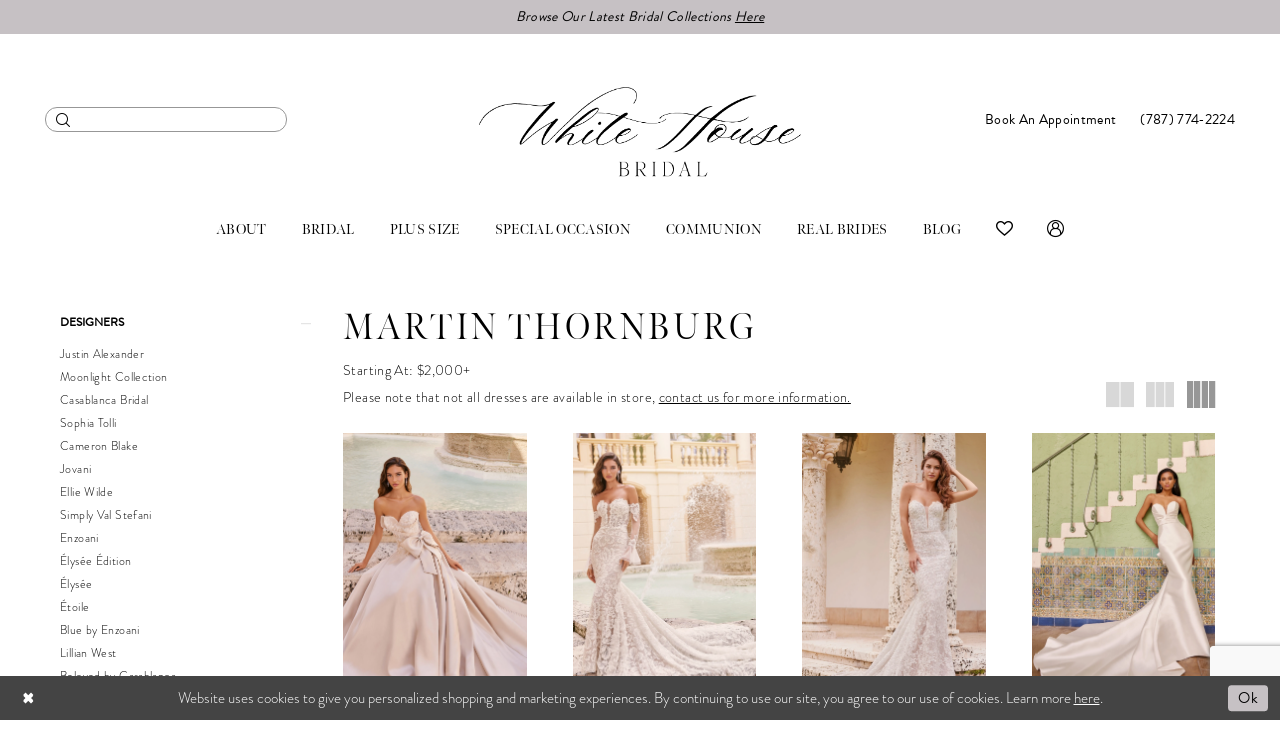

--- FILE ---
content_type: text/html; charset=utf-8
request_url: https://www.whbpr.com/martin-thornburg/spring-2024
body_size: 17071
content:

<!DOCTYPE html>
<html class="html-common html-plp" lang="en-US">
<head>
    
<base href="/">
<meta charset="UTF-8">
<meta name="viewport" content="width=device-width, initial-scale=1, maximum-scale=2, user-scalable=0" />
<meta name="format-detection" content="telephone=yes">

    <link rel="apple-touch-icon" sizes="180x180" href="uploads/favicons/2488/apple-touch-icon.png?v=https://www.whbpr.com/Themes/WhiteHouseBridal/Content/img/favicon/favicon.ico">
<link rel="icon" type="image/png" sizes="32x32" href="uploads/favicons/2488/favicon-32x32.png?v=https://www.whbpr.com/Themes/WhiteHouseBridal/Content/img/favicon/favicon.ico">
<link rel="icon" type="image/png" sizes="16x16" href="uploads/favicons/2488/favicon-16x16.png?v=https://www.whbpr.com/Themes/WhiteHouseBridal/Content/img/favicon/favicon.ico">
<link rel="manifest" href="uploads/favicons/2488/site.webmanifest?v=https://www.whbpr.com/Themes/WhiteHouseBridal/Content/img/favicon/favicon.ico">
<link rel="mask-icon" href="uploads/favicons/2488/safari-pinned-tab.svg?v=https://www.whbpr.com/Themes/WhiteHouseBridal/Content/img/favicon/favicon.ico" color="#5bbad5">
<link rel="shortcut icon" href="uploads/favicons/2488/favicon.ico?v=https://www.whbpr.com/Themes/WhiteHouseBridal/Content/img/favicon/favicon.ico">
<meta name="msapplication-TileColor" content="#da532c">
<meta name="msapplication-config" content="uploads/favicons/2488/browserconfig.xml?v=https://www.whbpr.com/Themes/WhiteHouseBridal/Content/img/favicon/favicon.ico">
<meta name="theme-color" content="#ffffff">
    <link rel="preconnect" href="https://use.typekit.net" crossorigin="anonymous">
<link rel="preconnect" href="https://p.typekit.net" crossorigin="anonymous">
<link rel="preload" href="https://use.typekit.net/qel3fft.css" as="style">
<link rel="stylesheet" href="https://use.typekit.net/qel3fft.css"/>

    
<title>Martin Thornburg Spring 2024 Bridal Dresses | White House Bridal</title>

    <meta property="og:title" content="Martin Thornburg Spring 2024 Bridal Dresses | White House Bridal" />
    <meta property="og:type" content="website" />
    <meta property="og:url" content="https://www.whbpr.com/martin-thornburg/spring-2024"/>
        <meta name="description" content="Shop Martin Thornburg Spring 2024 Bridal Dresses at White House Bridal" />
        <meta property="og:description" content="Shop Martin Thornburg Spring 2024 Bridal Dresses at White House Bridal" />
        <meta property="og:image" content="https://dy9ihb9itgy3g.cloudfront.net/products/$uploads/products/10275/mt3221/mt3221__f_d.webp" />
        <meta name="twitter:image" content="https://dy9ihb9itgy3g.cloudfront.net/products/$uploads/products/10275/mt3221/mt3221__f_d.webp">
        <meta name="google-site-verification" content="JUJ1uuOgI0llh9CaME7ozLeFoN3Ihtv1dluf5jITSGI" />
        <link rel="canonical" href="https://www.whbpr.com/martin-thornburg/spring-2024" />

    

    <link rel="preload" href="/Content/fonts/syvoicomoon/Syvo-Icomoon.woff?y5043x" as="font" type="font/woff" crossorigin>

    <link rel="stylesheet" type="text/css" href="https://www.whbpr.com/content/theme.min.css?v=20251230121031"/>
    

    


        <script type="application/ld&#x2B;json">
          {
  "@context": "http://schema.org",
  "@type": "Brand",
  "name": "Martin Thornburg",
  "description": "<p style=\"text-align: left;\">Starting At: $2,000+</p>",
  "url": "https://www.whbpr.com/spring-2024"
}
        </script>

    





<!-- Google tag (gtag.js) -->
<script async src="https://www.googletagmanager.com/gtag/js?id=AW-663478851"></script>
<script>
  window.dataLayer = window.dataLayer || [];
  function gtag(){dataLayer.push(arguments);}
  gtag('js', new Date());

  gtag('config', 'AW-663478851');
</script>
</head>
<body class="page-common page-plp  ">
    <!--[if lt IE 11]>
      <p class="browsehappy">You are using an <strong>outdated</strong> browser. Please <a href="http://browsehappy.com/">upgrade your browser</a> to improve your experience.</p>
    <![endif]-->
    <div class="hidden-vars" data-vars>
    <div class="breakpoint-xl" data-var-name="breakpoint" data-var-type="xl" data-var-value="width"></div>
    <div class="breakpoint-lg" data-var-name="breakpoint" data-var-type="lg" data-var-value="width"></div>
    <div class="breakpoint-md" data-var-name="breakpoint" data-var-type="md" data-var-value="width"></div>
    <div class="breakpoint-sm" data-var-name="breakpoint" data-var-type="sm" data-var-value="width"></div>
    <div class="color-primary" data-var-name="color" data-var-type="primary" data-var-value="color"></div>
    <div class="color-secondary" data-var-name="color" data-var-type="secondary" data-var-value="color"></div>
</div>
    <!-- Loader -->
    <div id="spinner" class="loader">
        <div class="round">
            <div class="section"></div>
        </div>
    </div>
    <div class="app-container app-container-fix">
        
<div class="primary-block  iblock-fix" data-property="fixed-header">
    


    <div class="preheader-promo" id="preheader-promo-common" data-property="preheader-promo">
        <div class="container-fluid">
            <div class="row">
                <div class="common-top-promo">
                    
    <div class="common-message" role="status" 
         data-popup="commonTopPromo" 
         data-popup-expires="1"
         style="display:none;">
        <div class="common-message--blocks iblock-fix">

                <div class="common-message--block common-message--block-text-list">
                    <div class="common-message--text-list">
                        <div class="list">
                                <div class="list-item common-message--text-list-description-item">
                                    <div class="common-message--text common-message--text-list-description">
                                        <p>Browse Our Latest Bridal Collections <a href="collections/bridal" target="_self">Here</a></p>
                                    </div>
                                </div>

                        </div>
                    </div>
                </div>


        </div>
    </div>

                </div>
            </div>
        </div>
    </div>


        <div class="preheader preheader-appointment-wrapper hidden-mobile-sticky hidden-gt-sm" id="preheader-appointment-wrapper">
            <div class="container">
                <div class="row">
                    <div class="preheader-appointment">
                        <a href="appointments" aria-label="Book an appointment">
  <i class="icomoon icomoon-calendar hidden-gt-sm" aria-hidden="true"></i>
  <span class="hidden-xs hidden-sm">Book An Appointment</span>
</a>
                    </div>
                </div>
            </div>
        </div>

    <div class="preheader preheader-main" id="preheader">
        <div class="container">
            <div class="row">
                <div class="preheader-blocks">
                    <div class="preheader-block preheader-left preheader-style">
                        <ul role="menu" aria-label="Preheader Menu. Buttons: hamburger, phone, search">
                            <li role="menuitem" class="hidden-gt-sm">
                                <span class="navbar-toggle menu-item collapsed"
      data-toggle="collapse"
      data-target="#main-navbar"
      role="button"
      aria-label="Toggle Main Navigation Menu"
      aria-controls="main-navbar"
      aria-haspopup="true"
      aria-expanded="false">
    <i class="icomoon icomoon-hamburger"
       aria-hidden="true"></i>
</span>
                            </li>
                            <li role="menuitem" class="search-holder search-holder--preheader search-visible-lg hidden-xs hidden-sm">
                                
<div name="search-form"
     role="search"
     aria-label="Search form"
     class="search-form iblock-fix collapsed">
    <div class="search-group ui-widget">
        <div class="search-btn search-btn-left">
            <button type="submit"
                    data-trigger="search"
                    aria-label="Submit Search">
                <i class="icomoon icomoon-search"
                   aria-hidden="true"></i>
            </button>
        </div>
        <div class="search-btn search-btn-right">
            <button type="button"
                    class="close-search-form"
                    aria-label="Close Search">
                <i class="icomoon icomoon-close-x"
                   aria-hidden="true"></i>
            </button>
        </div>
        <input type="search"
               name="query"
               class="ui-autocomplete-input"
               placeholder="Search..."
               aria-label="Enter Search Text"
               data-property="search"
               autocomplete="off">
    </div>
</div>
                            </li>
                                <li role="menuitem" class="hidden-gt-sm">
                                    <a href="tel:7877742224"
   rel="nofollow" 
   aria-label="Phone us">
  <i class="icomoon icomoon-phone hidden-gt-sm" aria-hidden="true"></i>
  <span class="hidden-xs hidden-sm">(787)&nbsp;774&#8209;2224</span>
</a>
                                </li>
                        </ul>
                    </div>

                    <a
                       href="/"
                       class="brand-logo"
                       aria-label="White House Bridal">
                        <img src="logos/main-logo?v=bd87808f-0de2-b104-1f75-9aad385a769a" alt="White House Bridal" />
                    </a>

                    <div class="preheader-block preheader-right preheader-style">
                        <ul role="menu" aria-label="Preheader Menu. Buttons: search, appointment, phone" class="">
                                <li role="menuitem">
                                    <a href="appointments" aria-label="Book an appointment">
  <i class="icomoon icomoon-calendar hidden-gt-sm" aria-hidden="true"></i>
  <span class="hidden-xs hidden-sm">Book An Appointment</span>
</a>
                                </li>
                                <li role="menuitem" class="hidden-xs hidden-sm">
                                    <a href="tel:7877742224"
   rel="nofollow" 
   aria-label="Phone us">
  <i class="icomoon icomoon-phone hidden-gt-sm" aria-hidden="true"></i>
  <span class="hidden-xs hidden-sm">(787)&nbsp;774&#8209;2224</span>
</a>
                                </li>
                            <li role="menuitem" class="hidden-gt-sm">
                                <a class="show-search" 
   href="search" 
   aria-haspopup="true" 
   aria-expanded="false" 
   aria-label="Show search">
    <i class="icomoon icomoon-search" aria-hidden="true"></i>
</a>
                            </li>
                        </ul>
                    </div>

                    <div class="search-holder search-holder--preheader hidden-gt-sm">
                        
<div name="search-form"
     role="search"
     aria-label="Search form"
     class="search-form iblock-fix collapsed">
    <div class="search-group ui-widget">
        <div class="search-btn search-btn-left">
            <button type="submit"
                    data-trigger="search"
                    aria-label="Submit Search">
                <i class="icomoon icomoon-search"
                   aria-hidden="true"></i>
            </button>
        </div>
        <div class="search-btn search-btn-right">
            <button type="button"
                    class="close-search-form"
                    aria-label="Close Search">
                <i class="icomoon icomoon-close-x"
                   aria-hidden="true"></i>
            </button>
        </div>
        <input type="search"
               name="query"
               class="ui-autocomplete-input"
               placeholder="Search..."
               aria-label="Enter Search Text"
               data-property="search"
               autocomplete="off">
    </div>
</div>
                    </div>
                </div>
            </div>
        </div>
    </div>

    <header class="header iblock-fix" id="header">
        <div class="container">
            <div class="row">
                <div class="header-blocks clearfix">
                    

<div id="main-navbar" class="navbar-collapse main-navbar main-navbar-extended collapse">
    <div class="main-navbar-extended-contents">
        
<div class="main-navbar-extended-header hidden-gt-sm">
    <div class="main-navbar-extended-header-search">
        
<div name="search-form"
     role="search"
     aria-label="Search form"
     class="search-form iblock-fix collapsed">
    <div class="search-group ui-widget">
        <div class="search-btn search-btn-left">
            <button type="submit"
                    data-trigger="search"
                    aria-label="Submit Search">
                <i class="icomoon icomoon-search"
                   aria-hidden="true"></i>
            </button>
        </div>
        <div class="search-btn search-btn-right">
            <button type="button"
                    class="close-search-form"
                    aria-label="Close Search">
                <i class="icomoon icomoon-close-x"
                   aria-hidden="true"></i>
            </button>
        </div>
        <input type="search"
               name="query"
               class="ui-autocomplete-input"
               placeholder="Search..."
               aria-label="Enter Search Text"
               value=""
               data-property="search"
               autocomplete="off">
    </div>
</div>
    </div>
</div>
        
<div class="main-navbar-extended-body">
    




<nav class="common-navbar" role="navigation" id="common-navbar" aria-label="Main Navigation">
    <span
          class="close-navbar close-btn "
          data-toggle="collapse"
          data-target="#main-navbar"
          role="button"
          tabindex="0"
          aria-controls="main-navbar"
          aria-haspopup="true"
          aria-expanded="false"
          aria-label="Close Navbar">
    </span>

            <ul role="menubar" aria-label="Main Navigation Menu">
                    <li role="none" data-menu-item>
                            <input type="checkbox" autocomplete="off" 
                                   data-trigger="menu-opener"
                                   tabindex="-1"
                                   aria-label="Toggle About Sub Menu"/>
                        <a class="navbar-item" role="menuitem" tabindex="0" aria-haspopup="true" aria-expanded="false" href="about-us" rel="" target="">
                            <span>About</span>
                            <i class="sign" aria-hidden="true"></i>
                        </a>
                            <ul role="menu"
                                aria-label="About Sub Menu"
                                class="common-sub-menu">
                                
        <li role="none"
            data-menu-item="empty">
                <input type="checkbox"
                       autocomplete="off"
                       data-trigger="menu-opener"
                       tabindex="-1"
                       aria-label="Toggle Sub Menu"/>
                <ul role="menu"
                    aria-label=" Sub Menu">
                    
        <li role="none"
            data-menu-item="">
                <a class="navbar-item" role="menuitem" tabindex="0" aria-haspopup="false" aria-expanded="false" href="about-us" rel="" target="">
                    <span>About Us</span>
                    <i class="sign" aria-hidden="true"></i>
                </a>
        </li>        
        <li role="none"
            data-menu-item="">
                <a class="navbar-item" role="menuitem" tabindex="-1" aria-haspopup="false" aria-expanded="false" href="testimonials" rel="" target="">
                    <span>Testimonials</span>
                    <i class="sign" aria-hidden="true"></i>
                </a>
        </li>        
        <li role="none"
            data-menu-item="">
                <a class="navbar-item" role="menuitem" tabindex="-1" aria-haspopup="false" aria-expanded="false" href="/events" rel="" target="">
                    <span>Events</span>
                    <i class="sign" aria-hidden="true"></i>
                </a>
        </li>        
        <li role="none"
            data-menu-item="">
                <a class="navbar-item" role="menuitem" tabindex="-1" aria-haspopup="false" aria-expanded="false" href="faq" rel="" target="">
                    <span>FAQ</span>
                    <i class="sign" aria-hidden="true"></i>
                </a>
        </li>        

                </ul>
        </li>        

                            </ul>                                
                    </li>
                    <li role="none" data-menu-item>
                            <input type="checkbox" autocomplete="off" 
                                   data-trigger="menu-opener"
                                   tabindex="-1"
                                   aria-label="Toggle Bridal Sub Menu"/>
                        <a class="navbar-item" role="menuitem" tabindex="-1" aria-haspopup="true" aria-expanded="false" href="/collections/bridal" rel="" target="">
                            <span>Bridal</span>
                            <i class="sign" aria-hidden="true"></i>
                        </a>
                            <ul role="menu"
                                aria-label="Bridal Sub Menu"
                                class="common-sub-menu">
                                
        <li role="none"
            data-menu-item="empty">
                <input type="checkbox"
                       autocomplete="off"
                       data-trigger="menu-opener"
                       tabindex="-1"
                       aria-label="Toggle Sub Menu"/>
                <ul role="menu"
                    aria-label=" Sub Menu">
                    
        <li role="none"
            data-menu-item="">
                <a class="navbar-item" role="menuitem" tabindex="0" aria-haspopup="false" aria-expanded="false" href="designers" rel="" target="">
                    <span>Designers</span>
                    <i class="sign" aria-hidden="true"></i>
                </a>
        </li>        
        <li role="none"
            data-menu-item="">
                <a class="navbar-item" role="menuitem" tabindex="-1" aria-haspopup="false" aria-expanded="false" href="accessories" rel="" target="">
                    <span>Accessories</span>
                    <i class="sign" aria-hidden="true"></i>
                </a>
        </li>        
        <li role="none"
            data-menu-item="">
                <a class="navbar-item" role="menuitem" tabindex="-1" aria-haspopup="false" aria-expanded="false" href="alterations" rel="" target="">
                    <span>Alterations</span>
                    <i class="sign" aria-hidden="true"></i>
                </a>
        </li>        

                </ul>
        </li>        

                            </ul>                                
                    </li>
                    <li role="none" data-menu-item>
                        <a class="navbar-item" role="menuitem" tabindex="-1" aria-haspopup="false" aria-expanded="false" href="/collections/plus" rel="" target="">
                            <span>Plus Size</span>
                            <i class="sign" aria-hidden="true"></i>
                        </a>
                    </li>
                    <li role="none" data-menu-item>
                            <input type="checkbox" autocomplete="off" 
                                   data-trigger="menu-opener"
                                   tabindex="-1"
                                   aria-label="Toggle Special Occasion Sub Menu"/>
                        <a class="navbar-item" role="menuitem" tabindex="-1" aria-haspopup="true" aria-expanded="false" href="/collections/special-occasion" rel="" target="">
                            <span>Special Occasion</span>
                            <i class="sign" aria-hidden="true"></i>
                        </a>
                            <ul role="menu"
                                aria-label="Special Occasion Sub Menu"
                                class="common-sub-menu">
                                
        <li role="none"
            data-menu-item="empty">
                <input type="checkbox"
                       autocomplete="off"
                       data-trigger="menu-opener"
                       tabindex="-1"
                       aria-label="Toggle Sub Menu"/>
                <ul role="menu"
                    aria-label=" Sub Menu">
                    
        <li role="none"
            data-menu-item="">
                <a class="navbar-item" role="menuitem" tabindex="0" aria-haspopup="false" aria-expanded="false" href="/collections/special-occasion" rel="" target="">
                    <span>Special Occasion</span>
                    <i class="sign" aria-hidden="true"></i>
                </a>
        </li>        
        <li role="none"
            data-menu-item="">
                <a class="navbar-item" role="menuitem" tabindex="-1" aria-haspopup="false" aria-expanded="false" href="/collections/motherofthebride" rel="" target="">
                    <span>Mother Of The Bride</span>
                    <i class="sign" aria-hidden="true"></i>
                </a>
        </li>        
        <li role="none"
            data-menu-item="">
                <a class="navbar-item" role="menuitem" tabindex="-1" aria-haspopup="false" aria-expanded="false" href="communion" rel="" target="">
                    <span>Flower Girls</span>
                    <i class="sign" aria-hidden="true"></i>
                </a>
        </li>        

                </ul>
        </li>        

                            </ul>                                
                    </li>
                    <li role="none" data-menu-item>
                        <a class="navbar-item" role="menuitem" tabindex="-1" aria-haspopup="false" aria-expanded="false" href="communion" rel="" target="">
                            <span>Communion</span>
                            <i class="sign" aria-hidden="true"></i>
                        </a>
                    </li>
                    <li role="none" data-menu-item>
                        <a class="navbar-item" role="menuitem" tabindex="-1" aria-haspopup="false" aria-expanded="false" href="real-brides" rel="" target="">
                            <span>Real Brides</span>
                            <i class="sign" aria-hidden="true"></i>
                        </a>
                    </li>
                    <li role="none" data-menu-item>
                        <a class="navbar-item" role="menuitem" tabindex="-1" aria-haspopup="false" aria-expanded="false" href="/blog" rel="" target="">
                            <span>Blog</span>
                            <i class="sign" aria-hidden="true"></i>
                        </a>
                    </li>
            </ul>
</nav>



</div>
        
<div class="main-navbar-extended-footer hidden-gt-sm">
    <div class="main-navbar-extended-footer-icons">
        <ul>
                    <li>
                        <a href="/wishlist">
                            <i class="icon-syvo icon-heart-o" aria-hidden="true"></i>
                            <span>Wishlist</span>
                        </a>
                    </li>
                <li>
                    <a href="/login">
                        <i class="icon-syvo icon-user-o" aria-hidden="true"></i>
                        <span>Sign In</span>
                    </a>
                </li>
                <li>
                    <a href="/register">
                        <i class="icon-syvo icon-user-o" aria-hidden="true"><span>+</span></i>
                        <span>Sign Up</span>
                    </a>
                </li>
        </ul>
    </div>
</div>
    </div>
    
<div class="main-navbar-extended-overlay" data-toggle="collapse" data-target="#main-navbar" aria-haspopup="false" aria-expanded="false" aria-hidden="true"></div>
</div>

                    <div class="header-navbar-alt hidden-xs hidden-sm">
                        <ul role="menu" aria-label="Header Menu. Buttons: wishlist, account">
                            <li role="menuitem" class="">
                                <a href="/wishlist"
   aria-label="Visit Wishlist Page">
    <i class="icomoon icomoon-heart-o"
       aria-hidden="true"></i>
</a>
                            </li>
                            <li role="menuitem" class="">
                                <a href="/account/information"
   class="dropdown-toggle menu-item"
   data-toggle="dropdown"
   role="button"
   aria-label="Open Account Dialog"
   aria-haspopup="true"
   aria-expanded="false">
    <i class="icomoon icomoon-user-circle-o" aria-hidden="true"></i>
</a>
<div class="dropdown-menu clickable cart-popup"
     role="dialog"
     aria-label="Account Dialog">
    <span class="fl-right close-dropdown"
          data-trigger="cart"
          role="button"
          aria-label="Toggle Account Dialog"
          aria-haspopup="true"
          aria-expanded="false">
    </span>
    <div class="account-dropdown">
        <ul>
                <li>
                    <a href="/login">Sign In</a>
                </li>
                <li>
                    <a href="/register">Sign Up</a>
                </li>
                <li>
                    <a href="/wishlist">Wishlist</a>
                </li>
        </ul>
    </div>
</div>
                            </li>
                        </ul>
                    </div>
                </div>
            </div>
        </div>
    </header>
</div>
        


        <div class="main-content" id="main">
            

<div class="common-cmp plp-cmp iblock-fix ajax-cmp">

<section class="section-plp-ajax-content section-block section-inner">
    <div class="container-fluid">
        <div class="row">

            


            <div class="plp-ajax-content plp-ajax-content-main">
                <div class="list">

                    <div class="list-item">
                        
    <div class="plp-ajax-content-filters" id="plp-filter">
        <div role="button" class="plp-ajax-content-filters-blocker hidden-gt-sm" 
             toggle-popup="#plp-filter" 
             tabindex="0" 
             aria-label="Toggle Filters dialog"></div>
        <div class="list">
                <div class="list-item">
                    <div class="plp-ajax-filter-breadcrumbs">
                        

<div class="filter-breadcrumbs">
    <div class="list hide" data-block="filter-breadcrumbs" role="list">
        <div class="list-item" data-property="filter-breadcrumb-clear" role="listitem">
            <label class="filter-breadcrumb filter-breadcrumb-clear"
                   data-trigger="filters-reset"
                   data-property="prices,colors,sizes,inStore,sortBy,attrs,stores,brands">
                <span>Clear All</span>
            </label>
        </div>
    </div>
</div>
                    </div>
                </div>

                <div class="list-item">
                    
    <div class="plp-ajax-filters">
        <span role="heading" aria-level="2" class="sr-only">Product List Filters</span>
        <a href="#plp-ajax-filter-skip" title="Skip to end" class="sr-only sr-only-focusable"
           data-trigger="scroll-to" data-target="#plp-ajax-filter-skip">Skip to end</a>
        <div class="list">
                    <div class="list-item" >
                        


<div class="plp-ajax-filter">
    <div class="plp-ajax-filter-collapse">
        <div class="filter-collapse"
             id="filter-collapse-0">
            <div class="filter-collapse-heading"
                 id="filter-collapse-heading-0">
                <button role="button" type="button"
                        data-toggle="collapse"
                        data-parent="#filter-collapse-0"
                        data-target="#filter-collapse-body-0"
                        class="filter-label "
                        aria-expanded="true"
                        aria-controls="filter-collapse-body-0">
                    <span class="label-span ">Designers</span>
                    <div class="label-addon">
                        <span class="collapse-sign">
                        </span>
                    </div>
                </button>
            </div>
            <div id="filter-collapse-body-0" class="filter-collapse-body in" role="tabpanel" aria-labelledby="filter-collapse-heading-0">
                <div class="filter-collapse-content ">
                    



    <div class="filter-nav-list clearfix">
            <ul id="linklist-0"  class="">
                
            <li>
                <a href="justin-alexander">
                    <span class="filter-nav--text" data-autocomplete-value="Justin Alexander">Justin Alexander</span>
                </a>
            </li>
            <li>
                <a href="moonlight-bridal">
                    <span class="filter-nav--text" data-autocomplete-value="Moonlight Collection">Moonlight Collection</span>
                </a>
            </li>
            <li>
                <a href="casablanca-bridal">
                    <span class="filter-nav--text" data-autocomplete-value="Casablanca Bridal">Casablanca Bridal</span>
                </a>
            </li>
            <li>
                <a href="sophia-tolli">
                    <span class="filter-nav--text" data-autocomplete-value="Sophia Tolli">Sophia Tolli</span>
                </a>
            </li>
            <li>
                <a href="cameron-blake">
                    <span class="filter-nav--text" data-autocomplete-value="Cameron Blake">Cameron Blake</span>
                </a>
            </li>
            <li>
                <a href="jovani">
                    <span class="filter-nav--text" data-autocomplete-value="Jovani">Jovani</span>
                </a>
            </li>
            <li>
                <a href="ellie-wilde">
                    <span class="filter-nav--text" data-autocomplete-value="Ellie Wilde">Ellie Wilde</span>
                </a>
            </li>
            <li>
                <a href="simply-val-stefani">
                    <span class="filter-nav--text" data-autocomplete-value="Simply Val Stefani">Simply Val Stefani</span>
                </a>
            </li>
            <li>
                <a href="enzoani">
                    <span class="filter-nav--text" data-autocomplete-value="Enzoani">Enzoani</span>
                </a>
            </li>
            <li>
                <a href="lys-e-dition">
                    <span class="filter-nav--text" data-autocomplete-value="&#xC9;lys&#xE9;e &#xC9;dition">Élysée Édition</span>
                </a>
            </li>
            <li>
                <a href="lys-e">
                    <span class="filter-nav--text" data-autocomplete-value="&#xC9;lys&#xE9;e">Élysée</span>
                </a>
            </li>
            <li>
                <a href="toile">
                    <span class="filter-nav--text" data-autocomplete-value="&#xC9;toile">Étoile</span>
                </a>
            </li>
            <li>
                <a href="blue-by-enzoani">
                    <span class="filter-nav--text" data-autocomplete-value="Blue by Enzoani">Blue by Enzoani</span>
                </a>
            </li>
            <li>
                <a href="lillian-west">
                    <span class="filter-nav--text" data-autocomplete-value="Lillian West">Lillian West</span>
                </a>
            </li>
            <li>
                <a href="beloved-by-casablanca">
                    <span class="filter-nav--text" data-autocomplete-value="Beloved by Casablanca">Beloved by Casablanca</span>
                </a>
            </li>
            <li>
                <a href="justin-alexander-signature">
                    <span class="filter-nav--text" data-autocomplete-value="Justin Alexander Signature">Justin Alexander Signature</span>
                </a>
            </li>
            <li>
                <a href="adore-by-justin-alexander">
                    <span class="filter-nav--text" data-autocomplete-value="Adore by Justin Alexander">Adore by Justin Alexander</span>
                </a>
            </li>
            <li>
                <a href="justin-alexander-sincerity">
                    <span class="filter-nav--text" data-autocomplete-value="Justin Alexander Sincerity">Justin Alexander Sincerity</span>
                </a>
            </li>
            <li>
                <a href="casablanca-bridal-plus">
                    <span class="filter-nav--text" data-autocomplete-value="Casablanca Bridal Plus">Casablanca Bridal Plus</span>
                </a>
            </li>
            <li>
                <a href="christina-wu-elegance">
                    <span class="filter-nav--text" data-autocomplete-value="Christina Wu Elegance">Christina Wu Elegance</span>
                </a>
            </li>
            <li>
                <a href="adrianna-papell-platinum">
                    <span class="filter-nav--text" data-autocomplete-value="Adrianna Papell Platinum">Adrianna Papell Platinum</span>
                </a>
            </li>
            <li>
                <a href="love-by-enzoani">
                    <span class="filter-nav--text" data-autocomplete-value="Love by Enzoani">Love by Enzoani</span>
                </a>
            </li>
            <li>
                <a href="jesus-peiro">
                    <span class="filter-nav--text" data-autocomplete-value="Jesus Peiro">Jesus Peiro</span>
                </a>
            </li>
            <li>
                <a href="christian-koehlert">
                    <span class="filter-nav--text" data-autocomplete-value="Christian Koehlert">Christian Koehlert</span>
                </a>
            </li>
            <li>
                <a href="le-blanc">
                    <span class="filter-nav--text" data-autocomplete-value="Le Blanc">Le Blanc</span>
                </a>
            </li>
            <li>
                <a href="pen-liv">
                    <span class="filter-nav--text" data-autocomplete-value="Pen&#xB7;Liv">Pen·Liv</span>
                </a>
            </li>
            <li>
                <a href="moonlight-tango">
                    <span class="filter-nav--text" data-autocomplete-value="Moonlight Tango">Moonlight Tango</span>
                </a>
            </li>
            <li>
                <a href="moonlight-couture">
                    <span class="filter-nav--text" data-autocomplete-value="Moonlight Couture">Moonlight Couture</span>
                </a>
            </li>
            <li>
                <a href="val-stefani">
                    <span class="filter-nav--text" data-autocomplete-value="Val Stefani">Val Stefani</span>
                </a>
            </li>

            </ul>



    </div>

                </div>
            </div>
        </div>
    </div>
</div>
                    </div>
                    <div class="list-item" >
                        



<div class="plp-ajax-filter">
    



    <div class="filter-nav-list clearfix">
            <ul class="filter-label ">
                <li>
                    <span>Shop by collection</span>
                    <ul id="linklist-1" >
                        
            <li>
                <a href="martin-thornburg/bridal">
                    <span class="filter-nav--text" data-autocomplete-value="Shop Martin Thornburg Bridal">Shop Martin Thornburg Bridal</span>
                </a>
            </li>

                    </ul>
                </li>
            </ul>



    </div>

</div>
                    </div>
                    <div class="list-item" >
                        


<div class="plp-ajax-filter">
    <div class="plp-ajax-filter-collapse">
        <div class="filter-collapse"
             id="filter-collapse-2">
            <div class="filter-collapse-heading"
                 id="filter-collapse-heading-2">
                <button role="button" type="button"
                        data-toggle="collapse"
                        data-parent="#filter-collapse-2"
                        data-target="#filter-collapse-body-2"
                        class="filter-label collapsed"
                        aria-expanded="false"
                        aria-controls="filter-collapse-body-2">
                    <span class="label-span ">Collection</span>
                    <div class="label-addon">
                        <span class="collapse-sign">
                        </span>
                    </div>
                </button>
            </div>
            <div id="filter-collapse-body-2" class="filter-collapse-body collapse" role="tabpanel" aria-labelledby="filter-collapse-heading-2">
                <div class="filter-collapse-content ">
                    



        <div class="filter-autocomplete">
            <div class="v2-autocomplete" data-property="v2-autocomplete">
                <input type="text" placeholder="Find a collection"
                        id="autocomplete-id-2" name="autocomplete-name-2"
                        data-autocomplete-target="#linklist-2"
                        aria-label="Find a collection"
                        class="v2-autocomplete-input"/>
                <div class="v2-autocomplete-addon v2-autocomplete-addon-left">
                    <span class="v2-autocomplete-btn">
                        <i class="icon-syvo icon-search" aria-hidden="true"></i>
                    </span>
                </div>
            </div>
        </div>
    <div class="filter-nav-list clearfix">
            <ul id="linklist-2" data-autocomplete-list="#autocomplete-id-2" class="">
                
            <li>
                <a href="martin-thornburg/spring-2026">
                    <span class="filter-nav--text" data-autocomplete-value="Spring 2026">Spring 2026</span>
                </a>
            </li>
            <li>
                <a href="martin-thornburg/fall-2025">
                    <span class="filter-nav--text" data-autocomplete-value="Fall 2025">Fall 2025</span>
                </a>
            </li>
            <li>
                <a href="martin-thornburg/spring-2025">
                    <span class="filter-nav--text" data-autocomplete-value="Spring 2025">Spring 2025</span>
                </a>
            </li>
            <li>
                <a href="martin-thornburg/fall-2024">
                    <span class="filter-nav--text" data-autocomplete-value="Fall 2024">Fall 2024</span>
                </a>
            </li>
            <li>
                <a href="martin-thornburg/spring-2024" class="selected">
                    <span class="filter-nav--text" data-autocomplete-value="Spring 2024">Spring 2024</span>
                </a>
            </li>
            <li>
                <a href="martin-thornburg/luxe-fall-2021">
                    <span class="filter-nav--text" data-autocomplete-value="Luxe Fall 2021">Luxe Fall 2021</span>
                </a>
            </li>
            <li>
                <a href="martin-thornburg/luxe-fall-2023">
                    <span class="filter-nav--text" data-autocomplete-value="Luxe Fall 2023">Luxe Fall 2023</span>
                </a>
            </li>
            <li>
                <a href="martin-thornburg/fall-2023">
                    <span class="filter-nav--text" data-autocomplete-value="Fall 2023">Fall 2023</span>
                </a>
            </li>
            <li>
                <a href="martin-thornburg/spring-2023">
                    <span class="filter-nav--text" data-autocomplete-value="Spring 2023">Spring 2023</span>
                </a>
            </li>

            </ul>



    </div>

                </div>
            </div>
        </div>
    </div>
</div>
                    </div>
        </div>
        <div id="plp-ajax-filter-skip" class="sr-only" tabindex="-1">Product List Filters End</div>
    </div>

                </div>
        </div>
    </div>

                    </div>

                    <div class="list-item">
                        <div class="content-bio">
                            <div class="list">

                                <div class="list-item">
                                    <div class="plp-ajax-showcase">
                                        
    <div class="showcase">
        <div class="list">
            <div class="list-item">
                <div class="showcase-brief">
                        <div class="showcase-title brief-block" style="">
                                <h1>Martin Thornburg</h1>
                        </div>

                        <div class="showcase-description-top brief-block" data-property="showcase-description" style="">
                            <p style="text-align: left;">Starting At: $2,000+</p>
                        </div>
                        <div type="button"
                             class="toggle-description-button brief-block"
                             data-toggle="showcase-description"
                             aria-hidden="true"
                             aria-label="Limited text toggle button"
                             role="button"></div>
                </div>
            </div>
        </div>
    </div>



    <div style="position: relative">
        <div class="plp-disclaimer-description common"
             ><p>Please note that not all dresses are available in store,&nbsp;<a class="sc-gGBfsJ ezSIMS" href="contact-us" target="_self">contact us for more information.</a></p></div>

    </div>
                                    </div>
                                </div>

                                <div class="list-item">
                                    

    <div class="plp-ajax-actions">
        <div class="list">
                    <div class="list-item hidden-gt-sm">
                        <div class="plp-ajax-action plp-ajax-filter-mobile">
                            <div class="filter-dropdown">
                                <span role="button" class="filter-dropdown-label filter-mobile-call"
                                      toggle-popup="#plp-filter"
                                      tabindex="0"
                                      aria-haspopup="true"
                                      aria-label="Toggle Filters dialog">
                                    <span>Filter By</span>
                                    <i class="icon-syvo icon-caret-right" aria-hidden="true"></i>
                                </span>
                            </div>
                        </div>
                    </div>
                <div class="list-item">
                    <div class="plp-ajax-action plp-ajax-layout-controls clearfix">
                        <div class="control-panel layout-controls">
    <div class="list" role="list" aria-label="Layout Controls">
        <div class="list-item" 
             role="listitem">
            <a href="." 
               class="theme-typo layout-control control" 
               data-layout-col="1"
               role="button" 
               aria-label="Switch layout to 1 columns">
                <i class="icon-syvo icon-layout-col-1" aria-hidden="true"></i>
            </a>
        </div>
        <div class="list-item" 
             role="listitem">
            <a href="." 
               class="theme-typo layout-control control" data-layout-col="2"
               role="button" 
               aria-label="Switch layout to 2 columns">
                <i class="icon-syvo icon-layout-col-2" aria-hidden="true"></i>
            </a>
        </div>
        <div class="list-item" 
             role="listitem">
            <a href="." 
               class="theme-typo layout-control control" 
               data-layout-col="3"
               role="button" 
               aria-label="Switch layout to 3 columns">
                <i class="icon-syvo icon-layout-col-3" aria-hidden="true"></i>
            </a>
        </div>
        <div class="list-item" 
             role="listitem">
            <a href="." 
               class="theme-typo layout-control control active" 
               data-layout-col="4"
               role="button" 
               aria-label="Switch layout to 4 columns">
                <i class="icon-syvo icon-layout-col-4" aria-hidden="true"></i>
            </a>
        </div>
    </div>
</div>
                    </div>
                </div>
        </div>
    </div>

                                </div>

                                <div class="list-item">
                                    
                                    
                                    <div class="plp-ajax-listing">
                                        

    <div class="product-list  prices-hidden colors-hidden" aria-label="Product List" data-property="product-list">
        <div class="list" data-list="products">

                    <div class="list-item" data-layout-width>
                        
<div class="product " data-property="parent" data-product-id="5057" aria-label="Aspyn">

    <div class="product-content product-content-visual clearfix">
       


    <a href="/martin-thornburg/spring-2024/mt3221" class="product-images" data-link="product-images" 
       role="presentation" 
       tabindex="-1" 
       aria-label="Visit Martin Thornburg Aspyn #MT3221 Page">
        <div class="list" data-list="product-images" role="list">
            <div class="list-item" role="listitem">
                


<div class="product-image product-image-default has-background" data-img="default" data-lazy-load="bg" data-src="https://dy9ihb9itgy3g.cloudfront.net/products/$uploads/products/10275/mt3221/mt3221__f_d.740.webp" style="background-image: url(&#x27;Themes/Common/Content/img/no-image.png&#x27;)" data-related-image="false"><img alt="Martin Thornburg Aspyn #MT3221 Default Thumbnail Image" height="1151" src="Themes/Common/Content/img/no-image.png" width="740" /></div>


            </div>
        </div>
    </a>

        
        

    </div>
    
    <div class="product-content product-content-brief clearfix">

        
        <div class="product-brief">

            <a href="/martin-thornburg/spring-2024/mt3221" data-link="product-title" class="product-brief-content product-brief-content-title">
                <div class="product-title">
    <div class="title title-small" title="Martin Thornburg Aspyn #MT3221">
        <h4 role="presentation" aria-level="4">
            <span data-layout-font>Martin Thornburg</span>
        </h4>
        <h5 role="presentation" aria-level="5">
            <span data-layout-font>Aspyn</span>
        </h5>
        <p>
            <span data-layout-font>#MT3221</span>
        </p>
</div>
</div>
            </a>

            


        </div>
    </div>
</div>
                    </div>
                    <div class="list-item" data-layout-width>
                        
<div class="product " data-property="parent" data-product-id="5058" aria-label="Spencer">

    <div class="product-content product-content-visual clearfix">
       


    <a href="/martin-thornburg/spring-2024/mt3222" class="product-images" data-link="product-images" 
       role="presentation" 
       tabindex="-1" 
       aria-label="Visit Martin Thornburg Spencer #MT3222 Page">
        <div class="list" data-list="product-images" role="list">
            <div class="list-item" role="listitem">
                


<div class="product-image product-image-default has-background" data-img="default" data-lazy-load="bg" data-src="https://dy9ihb9itgy3g.cloudfront.net/products/$uploads/products/10275/mt3222/mt3222___f_d.740.webp" style="background-image: url(&#x27;Themes/Common/Content/img/no-image.png&#x27;)" data-related-image="false"><img alt="Martin Thornburg Spencer #MT3222 Default Thumbnail Image" height="1151" src="Themes/Common/Content/img/no-image.png" width="740" /></div>


            </div>
        </div>
    </a>

        
        

    </div>
    
    <div class="product-content product-content-brief clearfix">

        
        <div class="product-brief">

            <a href="/martin-thornburg/spring-2024/mt3222" data-link="product-title" class="product-brief-content product-brief-content-title">
                <div class="product-title">
    <div class="title title-small" title="Martin Thornburg Spencer #MT3222">
        <h4 role="presentation" aria-level="4">
            <span data-layout-font>Martin Thornburg</span>
        </h4>
        <h5 role="presentation" aria-level="5">
            <span data-layout-font>Spencer</span>
        </h5>
        <p>
            <span data-layout-font>#MT3222</span>
        </p>
</div>
</div>
            </a>

            


        </div>
    </div>
</div>
                    </div>
                    <div class="list-item" data-layout-width>
                        
<div class="product " data-property="parent" data-product-id="5059" aria-label="Blaire">

    <div class="product-content product-content-visual clearfix">
       


    <a href="/martin-thornburg/spring-2024/mt3223" class="product-images" data-link="product-images" 
       role="presentation" 
       tabindex="-1" 
       aria-label="Visit Martin Thornburg Blaire #MT3223 Page">
        <div class="list" data-list="product-images" role="list">
            <div class="list-item" role="listitem">
                


<div class="product-image product-image-default has-background" data-img="default" data-lazy-load="bg" data-src="https://dy9ihb9itgy3g.cloudfront.net/products/$uploads/products/10275/mt3223/mt3223___f_d.740.webp" style="background-image: url(&#x27;Themes/Common/Content/img/no-image.png&#x27;)" data-related-image="false"><img alt="Martin Thornburg Blaire #MT3223 Default Thumbnail Image" height="1151" src="Themes/Common/Content/img/no-image.png" width="740" /></div>


            </div>
        </div>
    </a>

        
        

    </div>
    
    <div class="product-content product-content-brief clearfix">

        
        <div class="product-brief">

            <a href="/martin-thornburg/spring-2024/mt3223" data-link="product-title" class="product-brief-content product-brief-content-title">
                <div class="product-title">
    <div class="title title-small" title="Martin Thornburg Blaire #MT3223">
        <h4 role="presentation" aria-level="4">
            <span data-layout-font>Martin Thornburg</span>
        </h4>
        <h5 role="presentation" aria-level="5">
            <span data-layout-font>Blaire</span>
        </h5>
        <p>
            <span data-layout-font>#MT3223</span>
        </p>
</div>
</div>
            </a>

            


        </div>
    </div>
</div>
                    </div>
                    <div class="list-item" data-layout-width>
                        
<div class="product " data-property="parent" data-product-id="5060" aria-label="Tyler">

    <div class="product-content product-content-visual clearfix">
       


    <a href="/martin-thornburg/spring-2024/mt3224" class="product-images" data-link="product-images" 
       role="presentation" 
       tabindex="-1" 
       aria-label="Visit Martin Thornburg Tyler #MT3224 Page">
        <div class="list" data-list="product-images" role="list">
            <div class="list-item" role="listitem">
                


<div class="product-image product-image-default has-background" data-img="default" data-lazy-load="bg" data-src="https://dy9ihb9itgy3g.cloudfront.net/products/$uploads/products/10275/mt3224/mt3224__f_d.740.webp" style="background-image: url(&#x27;Themes/Common/Content/img/no-image.png&#x27;)" data-related-image="false"><img alt="Martin Thornburg Tyler #MT3224 Default Thumbnail Image" height="1151" src="Themes/Common/Content/img/no-image.png" width="740" /></div>


            </div>
        </div>
    </a>

        
        

    </div>
    
    <div class="product-content product-content-brief clearfix">

        
        <div class="product-brief">

            <a href="/martin-thornburg/spring-2024/mt3224" data-link="product-title" class="product-brief-content product-brief-content-title">
                <div class="product-title">
    <div class="title title-small" title="Martin Thornburg Tyler #MT3224">
        <h4 role="presentation" aria-level="4">
            <span data-layout-font>Martin Thornburg</span>
        </h4>
        <h5 role="presentation" aria-level="5">
            <span data-layout-font>Tyler</span>
        </h5>
        <p>
            <span data-layout-font>#MT3224</span>
        </p>
</div>
</div>
            </a>

            


        </div>
    </div>
</div>
                    </div>
                    <div class="list-item" data-layout-width>
                        
<div class="product " data-property="parent" data-product-id="5061" aria-label="Cameron">

    <div class="product-content product-content-visual clearfix">
       


    <a href="/martin-thornburg/spring-2024/mt3225" class="product-images" data-link="product-images" 
       role="presentation" 
       tabindex="-1" 
       aria-label="Visit Martin Thornburg Cameron #MT3225 Page">
        <div class="list" data-list="product-images" role="list">
            <div class="list-item" role="listitem">
                


<div class="product-image product-image-default has-background" data-img="default" data-lazy-load="bg" data-src="https://dy9ihb9itgy3g.cloudfront.net/products/$uploads/products/10275/mt3225/mt3225___f_d.740.webp" style="background-image: url(&#x27;Themes/Common/Content/img/no-image.png&#x27;)" data-related-image="false"><img alt="Martin Thornburg Cameron #MT3225 Default Thumbnail Image" height="1151" src="Themes/Common/Content/img/no-image.png" width="740" /></div>


            </div>
        </div>
    </a>

        
        

    </div>
    
    <div class="product-content product-content-brief clearfix">

        
        <div class="product-brief">

            <a href="/martin-thornburg/spring-2024/mt3225" data-link="product-title" class="product-brief-content product-brief-content-title">
                <div class="product-title">
    <div class="title title-small" title="Martin Thornburg Cameron #MT3225">
        <h4 role="presentation" aria-level="4">
            <span data-layout-font>Martin Thornburg</span>
        </h4>
        <h5 role="presentation" aria-level="5">
            <span data-layout-font>Cameron</span>
        </h5>
        <p>
            <span data-layout-font>#MT3225</span>
        </p>
</div>
</div>
            </a>

            


        </div>
    </div>
</div>
                    </div>
                    <div class="list-item" data-layout-width>
                        
<div class="product " data-property="parent" data-product-id="5062" aria-label="Lane">

    <div class="product-content product-content-visual clearfix">
       


    <a href="/martin-thornburg/spring-2024/mt3226" class="product-images" data-link="product-images" 
       role="presentation" 
       tabindex="-1" 
       aria-label="Visit Martin Thornburg Lane #MT3226 Page">
        <div class="list" data-list="product-images" role="list">
            <div class="list-item" role="listitem">
                


<div class="product-image product-image-default has-background" data-img="default" data-lazy-load="bg" data-src="https://dy9ihb9itgy3g.cloudfront.net/products/$uploads/products/10275/mt3226/mt3226__f_3.740.webp" style="background-image: url(&#x27;Themes/Common/Content/img/no-image.png&#x27;)" data-related-image="false"><img alt="Martin Thornburg Lane #MT3226 Default Thumbnail Image" height="1151" src="Themes/Common/Content/img/no-image.png" width="740" /></div>


            </div>
        </div>
    </a>

        
        

    </div>
    
    <div class="product-content product-content-brief clearfix">

        
        <div class="product-brief">

            <a href="/martin-thornburg/spring-2024/mt3226" data-link="product-title" class="product-brief-content product-brief-content-title">
                <div class="product-title">
    <div class="title title-small" title="Martin Thornburg Lane #MT3226">
        <h4 role="presentation" aria-level="4">
            <span data-layout-font>Martin Thornburg</span>
        </h4>
        <h5 role="presentation" aria-level="5">
            <span data-layout-font>Lane</span>
        </h5>
        <p>
            <span data-layout-font>#MT3226</span>
        </p>
</div>
</div>
            </a>

            


        </div>
    </div>
</div>
                    </div>
                    <div class="list-item" data-layout-width>
                        
<div class="product " data-property="parent" data-product-id="5063" aria-label="Asher">

    <div class="product-content product-content-visual clearfix">
       


    <a href="/martin-thornburg/spring-2024/mt3227" class="product-images" data-link="product-images" 
       role="presentation" 
       tabindex="-1" 
       aria-label="Visit Martin Thornburg Asher #MT3227 Page">
        <div class="list" data-list="product-images" role="list">
            <div class="list-item" role="listitem">
                


<div class="product-image product-image-default has-background" data-img="default" data-lazy-load="bg" data-src="https://dy9ihb9itgy3g.cloudfront.net/products/$uploads/products/10275/mt3227/mt3227___f_d.740.webp" style="background-image: url(&#x27;Themes/Common/Content/img/no-image.png&#x27;)" data-related-image="false"><img alt="Martin Thornburg Asher #MT3227 Default Thumbnail Image" height="1151" src="Themes/Common/Content/img/no-image.png" width="740" /></div>


            </div>
        </div>
    </a>

        
        

    </div>
    
    <div class="product-content product-content-brief clearfix">

        
        <div class="product-brief">

            <a href="/martin-thornburg/spring-2024/mt3227" data-link="product-title" class="product-brief-content product-brief-content-title">
                <div class="product-title">
    <div class="title title-small" title="Martin Thornburg Asher #MT3227">
        <h4 role="presentation" aria-level="4">
            <span data-layout-font>Martin Thornburg</span>
        </h4>
        <h5 role="presentation" aria-level="5">
            <span data-layout-font>Asher</span>
        </h5>
        <p>
            <span data-layout-font>#MT3227</span>
        </p>
</div>
</div>
            </a>

            


        </div>
    </div>
</div>
                    </div>
                    <div class="list-item" data-layout-width>
                        
<div class="product " data-property="parent" data-product-id="5064" aria-label="Wesley">

    <div class="product-content product-content-visual clearfix">
       


    <a href="/martin-thornburg/spring-2024/mt3228" class="product-images" data-link="product-images" 
       role="presentation" 
       tabindex="-1" 
       aria-label="Visit Martin Thornburg Wesley #MT3228 Page">
        <div class="list" data-list="product-images" role="list">
            <div class="list-item" role="listitem">
                


<div class="product-image product-image-default has-background" data-img="default" data-lazy-load="bg" data-src="https://dy9ihb9itgy3g.cloudfront.net/products/$uploads/products/10275/mt3228/mt3228___f_d.740.webp" style="background-image: url(&#x27;Themes/Common/Content/img/no-image.png&#x27;)" data-related-image="false"><img alt="Martin Thornburg Wesley #MT3228 Default Thumbnail Image" height="1151" src="Themes/Common/Content/img/no-image.png" width="740" /></div>


            </div>
        </div>
    </a>

        
        

    </div>
    
    <div class="product-content product-content-brief clearfix">

        
        <div class="product-brief">

            <a href="/martin-thornburg/spring-2024/mt3228" data-link="product-title" class="product-brief-content product-brief-content-title">
                <div class="product-title">
    <div class="title title-small" title="Martin Thornburg Wesley #MT3228">
        <h4 role="presentation" aria-level="4">
            <span data-layout-font>Martin Thornburg</span>
        </h4>
        <h5 role="presentation" aria-level="5">
            <span data-layout-font>Wesley</span>
        </h5>
        <p>
            <span data-layout-font>#MT3228</span>
        </p>
</div>
</div>
            </a>

            


        </div>
    </div>
</div>
                    </div>
                    <div class="list-item" data-layout-width>
                        
<div class="product " data-property="parent" data-product-id="5065" aria-label="Peyton">

    <div class="product-content product-content-visual clearfix">
       


    <a href="/martin-thornburg/spring-2024/mt3229" class="product-images" data-link="product-images" 
       role="presentation" 
       tabindex="-1" 
       aria-label="Visit Martin Thornburg Peyton #MT3229 Page">
        <div class="list" data-list="product-images" role="list">
            <div class="list-item" role="listitem">
                


<div class="product-image product-image-default has-background" data-img="default" data-lazy-load="bg" data-src="https://dy9ihb9itgy3g.cloudfront.net/products/$uploads/products/10275/mt3229/mt3229__f_d.740.webp" style="background-image: url(&#x27;Themes/Common/Content/img/no-image.png&#x27;)" data-related-image="false"><img alt="Martin Thornburg Peyton #MT3229 Default Thumbnail Image" height="1151" src="Themes/Common/Content/img/no-image.png" width="740" /></div>


            </div>
        </div>
    </a>

        
        

    </div>
    
    <div class="product-content product-content-brief clearfix">

        
        <div class="product-brief">

            <a href="/martin-thornburg/spring-2024/mt3229" data-link="product-title" class="product-brief-content product-brief-content-title">
                <div class="product-title">
    <div class="title title-small" title="Martin Thornburg Peyton #MT3229">
        <h4 role="presentation" aria-level="4">
            <span data-layout-font>Martin Thornburg</span>
        </h4>
        <h5 role="presentation" aria-level="5">
            <span data-layout-font>Peyton</span>
        </h5>
        <p>
            <span data-layout-font>#MT3229</span>
        </p>
</div>
</div>
            </a>

            


        </div>
    </div>
</div>
                    </div>
                    <div class="list-item" data-layout-width>
                        
<div class="product " data-property="parent" data-product-id="5066" aria-label="Jessie">

    <div class="product-content product-content-visual clearfix">
       


    <a href="/martin-thornburg/spring-2024/mt3230" class="product-images" data-link="product-images" 
       role="presentation" 
       tabindex="-1" 
       aria-label="Visit Martin Thornburg Jessie #MT3230 Page">
        <div class="list" data-list="product-images" role="list">
            <div class="list-item" role="listitem">
                


<div class="product-image product-image-default has-background" data-img="default" data-lazy-load="bg" data-src="https://dy9ihb9itgy3g.cloudfront.net/products/$uploads/products/10275/mt3230/mt3230___f_d.740.webp" style="background-image: url(&#x27;Themes/Common/Content/img/no-image.png&#x27;)" data-related-image="false"><img alt="Martin Thornburg Jessie #MT3230 Default Thumbnail Image" height="1151" src="Themes/Common/Content/img/no-image.png" width="740" /></div>


            </div>
        </div>
    </a>

        
        

    </div>
    
    <div class="product-content product-content-brief clearfix">

        
        <div class="product-brief">

            <a href="/martin-thornburg/spring-2024/mt3230" data-link="product-title" class="product-brief-content product-brief-content-title">
                <div class="product-title">
    <div class="title title-small" title="Martin Thornburg Jessie #MT3230">
        <h4 role="presentation" aria-level="4">
            <span data-layout-font>Martin Thornburg</span>
        </h4>
        <h5 role="presentation" aria-level="5">
            <span data-layout-font>Jessie</span>
        </h5>
        <p>
            <span data-layout-font>#MT3230</span>
        </p>
</div>
</div>
            </a>

            


        </div>
    </div>
</div>
                    </div>
                    <div class="list-item" data-layout-width>
                        
<div class="product " data-property="parent" data-product-id="5067" aria-label="Finn">

    <div class="product-content product-content-visual clearfix">
       


    <a href="/martin-thornburg/spring-2024/mt3231" class="product-images" data-link="product-images" 
       role="presentation" 
       tabindex="-1" 
       aria-label="Visit Martin Thornburg Finn #MT3231 Page">
        <div class="list" data-list="product-images" role="list">
            <div class="list-item" role="listitem">
                


<div class="product-image product-image-default has-background" data-img="default" data-lazy-load="bg" data-src="https://dy9ihb9itgy3g.cloudfront.net/products/$uploads/products/10275/mt3231/mt3231__f_d.740.webp" style="background-image: url(&#x27;Themes/Common/Content/img/no-image.png&#x27;)" data-related-image="false"><img alt="Martin Thornburg Finn #MT3231 Default Thumbnail Image" height="1151" src="Themes/Common/Content/img/no-image.png" width="740" /></div>


            </div>
        </div>
    </a>

        
        

    </div>
    
    <div class="product-content product-content-brief clearfix">

        
        <div class="product-brief">

            <a href="/martin-thornburg/spring-2024/mt3231" data-link="product-title" class="product-brief-content product-brief-content-title">
                <div class="product-title">
    <div class="title title-small" title="Martin Thornburg Finn #MT3231">
        <h4 role="presentation" aria-level="4">
            <span data-layout-font>Martin Thornburg</span>
        </h4>
        <h5 role="presentation" aria-level="5">
            <span data-layout-font>Finn</span>
        </h5>
        <p>
            <span data-layout-font>#MT3231</span>
        </p>
</div>
</div>
            </a>

            


        </div>
    </div>
</div>
                    </div>
                    <div class="list-item" data-layout-width>
                        
<div class="product " data-property="parent" data-product-id="5068" aria-label="Channing">

    <div class="product-content product-content-visual clearfix">
       


    <a href="/martin-thornburg/spring-2024/mt3232" class="product-images" data-link="product-images" 
       role="presentation" 
       tabindex="-1" 
       aria-label="Visit Martin Thornburg Channing #MT3232 Page">
        <div class="list" data-list="product-images" role="list">
            <div class="list-item" role="listitem">
                


<div class="product-image product-image-default has-background" data-img="default" data-lazy-load="bg" data-src="https://dy9ihb9itgy3g.cloudfront.net/products/$uploads/products/10275/mt3232/mt3232___f_d.740.webp" style="background-image: url(&#x27;Themes/Common/Content/img/no-image.png&#x27;)" data-related-image="false"><img alt="Martin Thornburg Channing #MT3232 Default Thumbnail Image" height="1151" src="Themes/Common/Content/img/no-image.png" width="740" /></div>


            </div>
        </div>
    </a>

        
        

    </div>
    
    <div class="product-content product-content-brief clearfix">

        
        <div class="product-brief">

            <a href="/martin-thornburg/spring-2024/mt3232" data-link="product-title" class="product-brief-content product-brief-content-title">
                <div class="product-title">
    <div class="title title-small" title="Martin Thornburg Channing #MT3232">
        <h4 role="presentation" aria-level="4">
            <span data-layout-font>Martin Thornburg</span>
        </h4>
        <h5 role="presentation" aria-level="5">
            <span data-layout-font>Channing</span>
        </h5>
        <p>
            <span data-layout-font>#MT3232</span>
        </p>
</div>
</div>
            </a>

            


        </div>
    </div>
</div>
                    </div>
        </div>
    </div>

                                    </div>
                                </div>

                            </div>
                        </div>
                    </div>
                </div>
            </div>
        </div>
    </div>
</section>


<section class="section-pagination section-article section-inner">
    <div class="container">
        <div class="row">
            

<div class="pagination-links">
    <ul data-pagination-list>

        <li>
            <a
               class="h6 pagination-link pagination-action pagination-arrow pagination-arrow-prev invisible"
               data-pagination-page=""
               data-pagination-action="prev"
               aria-label="Prev Page">
                <i class="icon-syvo icon-caret-left" aria-hidden="true"></i>
            </a>
        </li>

            <li>
                        <span class="h6 pagination-link pagination-link-current" 
                              data-pagination-page="1"
                              aria-label="Current Page">
                            <span>1</span>
                        </span>
            </li>
            <li>
                        <a href="/martin-thornburg/spring-2024?page=2"
                           class="h6 pagination-link pagination-action"
                           data-pagination-page="2"
                           aria-label="Page 2">
                            <span>2</span>
                        </a>
            </li>
            <li>
                        <a href="/martin-thornburg/spring-2024?page=3"
                           class="h6 pagination-link pagination-action"
                           data-pagination-page="3"
                           aria-label="Page 3">
                            <span>3</span>
                        </a>
            </li>
        <li>
            <a href="/martin-thornburg/spring-2024?page=2"
               class="h6 pagination-link pagination-action pagination-arrow pagination-arrow-next "
               data-pagination-page="2"
               data-pagination-action="next"
               aria-label="Next Page">
                <i class="icon-syvo icon-caret-right" aria-hidden="true"></i>
            </a>
        </li>
    </ul>
</div>
        </div>
    </div>
</section>


    
</div>



        </div>
        

<div class="ending-block iblock-fix">
    <footer class="footer" id="footer">
        <div class="container">
            <div class="row">
                <div class="footer-groups">
                    <div class="list">
                        <div class="list-item">
                            <div class="footer-group">
                                <div class="footer-style">
                                    <a
                                       href="/"
                                       class="footer-logo"
                                       aria-label="White House Bridal">
                                        <img src="logos/additional-logo-footer-logo?v=8731880d-8bbb-2dc1-bbb5-0e6a4a6cf4e4" alt="White House Bridal" />
                                    </a>
                                    <div class="hidden-gt-sm">
                                            <div class="social-networks social-links">
        <ul aria-label="Follow us">
                    <li>
                        <a href="https://www.facebook.com/WhiteHouseBridalPR/"
                           target="_blank" title="Facebook"
                           tabindex="0" aria-label="Visit our Facebook">
                            <i class="fa fa-facebook" aria-hidden="true"></i>
                        </a>
                    </li>
                    <li>
                        <a href="https://www.instagram.com/whitehousebridalpr/"
                           target="_blank" title="Instagram"
                           tabindex="-1" aria-label="Visit our Instagram">
                            <i class="fa fa-instagram" aria-hidden="true"></i>
                        </a>
                    </li>
        </ul>
    </div>

                                        

<div class="subscribe iblock-fix">
    <form data-form="subscribe" novalidate="novalidate" aria-label="Subscribe form">
        <div class="block-row">
            <input type="email"
                   name="email"
                   placeholder="enter email address"
                   autocomplete="off"
                   data-input="subscribe"
                   data-rule-email="true"
                   aria-label="Enter email">
            <button type="submit"
                    data-trigger="subscribe"
                    aria-label="Submit Subscribe">
                <i class="icomoon icomoon-paper-plane-o" aria-hidden="true"></i>
            </button>
            <label class="success"
                   data-msg="subscribe">
                Thank you for signing up!
            </label>
        </div>
    </form>
</div>
                                    </div>
                                </div>
                            </div>
                        </div>
                            <div class="list-item">
                                <div class="footer-group">
                                    <div class="footer-style">
                                        <h5>
  Hours
</h5>

<ul>
  <li>Monday - Saturday : 9am - 5pm</li>
  <li>Sunday: Closed</li>
</ul>

<p>
  <a href="appointments">
    Book An Appointment
  </a>
</p>

<p>
  <a href="contact-us">Contact Us</a>
</p>
                                    </div>
                                </div>
                            </div>

                        <div class="list-item hidden-xs hidden-sm">
                            <div class="footer-group">
                                <div class="footer-style">
                                        <div class="social-networks social-links">
        <ul aria-label="Follow us">
                    <li>
                        <a href="https://www.facebook.com/WhiteHouseBridalPR/"
                           target="_blank" title="Facebook"
                           tabindex="0" aria-label="Visit our Facebook">
                            <i class="fa fa-facebook" aria-hidden="true"></i>
                        </a>
                    </li>
                    <li>
                        <a href="https://www.instagram.com/whitehousebridalpr/"
                           target="_blank" title="Instagram"
                           tabindex="-1" aria-label="Visit our Instagram">
                            <i class="fa fa-instagram" aria-hidden="true"></i>
                        </a>
                    </li>
        </ul>
    </div>

                                    

<div class="subscribe iblock-fix">
    <form data-form="subscribe" novalidate="novalidate" aria-label="Subscribe form">
        <div class="block-row">
            <input type="email"
                   name="email"
                   placeholder="enter email address"
                   autocomplete="off"
                   data-input="subscribe"
                   data-rule-email="true"
                   aria-label="Enter email">
            <button type="submit"
                    data-trigger="subscribe"
                    aria-label="Submit Subscribe">
                <i class="icomoon icomoon-paper-plane-o" aria-hidden="true"></i>
            </button>
            <label class="success"
                   data-msg="subscribe">
                Thank you for signing up!
            </label>
        </div>
    </form>
</div>
                                </div>
                            </div>
                        </div>

                            <div class="list-item">
                                <div class="footer-group">
                                    <div class="footer-style">
                                        <h5>
  Contact
</h5>

<p>
  <a href="https://goo.gl/maps/sDcdcLYMJoB9xkNCA" target="_blank">
    950 Av. Franklin Delano Roosevelt, <br>
    San Juan, 00920, Puerto Rico
  </a>
</p>
<p>
  <a href="tel:7877742224" rel="nofollow">
    (787)&nbsp;774&#8209;2224
  </a>
</p>
<p>
  <a href="mailto:info@whbpr.com" rel="nofollow">info@whbpr.com</a>
</p>
                                    </div>
                                </div>
                            </div>
                    </div>
                </div>
                    <div class="footer-navbar">
                        <ul role="menubar" aria-label="Footer Navigation Menu">
  <li role="none">
    <a href="privacy" class="navbar-item" role="menuitem" tabindex="0" aria-expanded="false">
      <span>Privacy Policy</span>
    </a>
  </li>

  <li role="none">
    <a href="terms" class="navbar-item" role="menuitem" tabindex="-1" aria-expanded="false">
      <span>Terms & Conditions</span>
    </a>
  </li>

  <li role="none">
    <a href="accessibility" class="navbar-item" role="menuitem" tabindex= "-1" aria-expanded="false">
      <span>Accessibility</span>
    </a>
  </li>

  <li role="none">
    <a href="wishlist" class="navbar-item" role="menuitem" tabindex="-1" aria-expanded="false">
      <span>Wishlist</span>
    </a>
  </li>

  <li role="none">
    <a href="appointments" class="navbar-item" role="menuitem" tabindex="-1" aria-expanded="false">
      <span>Appointment</span>
    </a>
  </li>

  <li role="none">
    <a href="faq" class="navbar-item" role="menuitem" tabindex="-1" aria-expanded="false">
      <span>FAQ</span>
    </a>
  </li>

  <li role="none">
    <a href="about-us" class="navbar-item" role="menuitem" tabindex="-1" aria-expanded="false">
      <span>About</span>
    </a>
  </li>

  <li role="none">
    <a href="events" class="navbar-item" role="menuitem" tabindex="-1" aria-expanded="false">
      <span>Events</span>
    </a>
  </li>
  <li role="none">
    <a href="blog" class="navbar-item" role="menuitem" tabindex="-1" aria-expanded="false">
      <span>Blog</span>
    </a>
  </li>
</ul>
                    </div>
            </div>
        </div>
    </footer>

    <div class="postfooter" id="postfooter">
        <div class="container">
            <div class="row">
                <div class="postfooter-groups">
                    <div class="list">
                        <div class="list-item">
                            <div class="postfooter-group">
                                <div class="postfooter-style">
                                    <p>&copy;White House Bridal 2026</p>
                                </div>
                            </div>
                        </div>
                    </div>
                </div>
            </div>
        </div>
    </div>
</div>
    </div>
    







    <style>
            
    </style>
    <div id="privacyPolicyAcceptance" class="sticky-horizontal-bar" role="alert">
        <div class="content">


                <div class="popup-block popup-body">
                    <p>Website uses cookies to give you personalized shopping and marketing experiences. By continuing to use our site, you agree to our use of cookies. Learn more <a href='privacy'>here</a>.</p>
                </div>
            

                <div class="popup-block popup-controls popup-controls--left">
                    
    <div class="list">
            <div class="list-item">
                <button class="btn btn-success-invert close" aria-label="Close Dialog"></button>
            </div>
    </div>

                </div>

                <div class="popup-block popup-controls popup-controls--right">
                    
    <div class="list">
            <div class="list-item">
                <button class="btn btn-success ok" aria-label="Submit Dialog">Ok</button>
            </div>
    </div>

                </div>
        </div>
    </div>





    



<div class="modal common-modal auth-modal" id="loginModal" role="dialog" aria-label="Sign In Form dialog">
    <div class="modal-dialog">
        <div class="modal-content auth-form">
            <div class="modal-header">
                <h2>Sign In</h2>
            </div>
            <div class="modal-body">
                <div class="clearfix" id="sign-in-popup">
<form action="/login?ReturnUrl=%2Fmartin-thornburg%2Fspring-2024" aria-label="Sign In Form" id="sign-in-form-popup" method="post" name="sign-in" role="form">                        <div class="error-summary">
                            
                        </div>
                        <div class="form-group">
                            <label for="loginEmail" role="presentation">Email</label>
                            <input aria-label="Type email" autocomplete="off" class="form-control" data-val="true" data-val-email="Provide correct email address" data-val-required="This field is required" id="loginEmail" name="Email" placeholder="Type email" type="text" value="" />
                            <span class="field-validation-valid" data-valmsg-for="Email" data-valmsg-replace="true"></span>
                        </div>
                        <div class="form-group">
                            <label for="passwordEmail" role="presentation">Password</label>
                            <input aria-label="Type password" class="form-control" data-val="true" data-val-required="This field is required" id="passwordEmail" name="Password" placeholder="Type password" type="password" />
                            <span class="field-validation-valid" data-valmsg-for="Password" data-valmsg-replace="true"></span>
                        </div>
                        <div class="form-group form-submit">
                            <button type="submit"
                                    class="btn btn-success btn-block" aria-label="Submit Sign In Form">
                                Login
                            </button>
                                <a class="btn btn-default btn-block"
                                   href="#loginModal"
                                   rel="modal:close"
                                   role="button">
                                    Continue without an account
                                </a>   
                        </div>
<input name="__RequestVerificationToken" type="hidden" value="CfDJ8LXjhbRKbjtBktEgASzuPYQbi4s0zSq__1b4msv5VrNu4E1J4tyyz_YC9Icvy0oBDDnOV69DJWheI52AYzPkKTcSfezyQ894UlR4-0D_oU3Fpp8xbYtB1po9O2bBCfZgUAtgemu2coOqCK78iSsSgzw" /></form>                    <div class="auth-addon">
                        <p>
                            <a href="/forgotpassword">Forgot password?</a>
                        </p>
                        <p>
                            <span>Need an account? </span>
                            <a href="/register">Sign up for Free</a>
                        </p>
                        



                    </div>
                </div>
            </div>
        </div>
    </div>
</div>

    <script src="https://www.whbpr.com/scripts/theme.min.js?v=20251230121037"></script>
    


<script>
    if (typeof $.cookie === "function") {$.cookie.defaults = {secure:true,path: '/'};}

    var common_settings = {
        currencies: [{"currency":0,"format":"$0.00"}],
        checkoutCurrencyIndex: 0,
        isMobile: false,
        isAuthenticated: false
    };

    $.validator.messages = $.extend($.validator.messages,
            {
                email: 'Please enter a valid email address'
            }
    );
</script>

<script>
        jQuery(function ($) {
            window.Syvo.Search.load();
            window.Syvo.Popups.load();
            window.Syvo.Subscribe.load({ url: '/subscribe' });
        });
</script>



<script>
    jQuery(function ($) {
        var modalOptions = {
            referrerUrl: "https://www.whbpr.com/martin-thornburg/spring-2024"
        };


        window.Syvo.Popup_Modal.load({
            urls: {
                post: "/website/submitmodal",
                get: "/website/getmodal"
            },
            modal: modalOptions
        });
    });
</script>





    <script>
        jQuery(function($) {
          window.Syvo.Cart_Popup.load({
            actions: {
              getCartPopup: "/cart/getcartpopupcontent"
            }
          });
        });
    </script>









    <script>
            jQuery(function ($) {
                $("#privacyPolicyAcceptance button").click(function () {
                    $.cookie("privacyPolicyAccepted", true, { expires: 365, path: "/"});
                    $("#privacyPolicyAcceptance").fadeOut();
                });
            });
    </script>

    <script src="https://www.google.com/recaptcha/api.js?render=6Lcj_zIaAAAAAEPaGR6WdvVAhU7h1T3sbNdPWs4X"></script>
    <script>
        var recaptchaV3Key= "6Lcj_zIaAAAAAEPaGR6WdvVAhU7h1T3sbNdPWs4X";
        jQuery(function($) {
          $(window).on("load", function() {
            if (typeof grecaptcha !== "undefined" && window.recaptchaV3Key) {
              Common.initReCaptchaAccessibilityFixes();
            }
          });
        });
    </script>

    

<script>
    $(function(){
        window.Syvo.Video.load();
        window.Syvo.Product_List_Ajax.load({
            urls: {
                products: "/productsajax/products"
            },
            initialAvailableInStoreCount: 0
        });
        window.Syvo.Product_List_Catwalk.load({});
    });
</script>




<script>
        jQuery(function ($) {
            window.Syvo.Product.load({
                slider: false,
                backface: false
            });
        });
</script>

    <script>
        jQuery(function($) {
            window.Syvo.Lazy_Load.load({
                lazy: {
                    selector: ".plp-ajax-listing [data-lazy-load]"
                }
            });
        });
    </script>

<script>
    jQuery(function($) {
        var colorListOptions = {
            plugin: {
                prevArrow: "<div class='list-item slick-arrow slick-prev'><span class='color-v2'><span class='color-v2--icon'><i class='arrow icon-syvo icon-caret-left' aria-hidden='true'></i></span></span></span></div>",
                nextArrow: "<div class='list-item slick-arrow slick-next'><span class='color-v2'><span class='color-v2--icon'><i class='arrow icon-syvo icon-caret-right' aria-hidden='true'></i></span></span></span></div>"
            }
        };
        

                colorListOptions.imageColors = null;
                    window.Syvo.Color_List.load(colorListOptions);
    });
</script>


<script>
        jQuery(function ($) {
                Common.initDraggableToggleV2();
                Common.initAutocompleteV2();
                Common.initScrollbarV2();
                Common.initIonRangeV2();
                Common.initTogglePopupSidebar();
        });
</script>



    <script>
        jQuery(function ($) {
            var lg = 1199;
            var md = 991;
            if(window.common_settings && window.common_settings.vars && window.common_settings.vars.breakpoint){
                if(window.common_settings.vars.breakpoint.lg){
                    lg = parseInt(window.common_settings.vars.breakpoint.lg);
                }
                if(window.common_settings.vars.breakpoint.md){
                    md = parseInt(window.common_settings.vars.breakpoint.md);
                }
            }
            

            
            window.Syvo.Layout_Control.load({
                responsive: [
                    {
                        breakpoint: md,
                        columns: 2
                    },
                    {
                        breakpoint: lg,
                        columns: 3
                    }
                ]
            });
        });
    </script>



        <script>
            jQuery(function ($) {
                window.Syvo.Login_Attempt.load({
                    target: {
                        showOnce: true
                    },
                    controls: {
                        selector: "[data-trigger=add-wishlist], [data-trigger=login-attempt]"
                    }
                });
            });
        </script>




    




    <script async src="https://www.googletagmanager.com/gtag/js?id=G-33LVHX9L0W"></script>
    <script>
        jQuery(function ($) {
            var options = { };
            
                    options = {"event":"view_item_list","parameters":{"item_list_name":"Search results","items":[{"item_id":"MT3221","item_name":"Martin Thornburg MT3221","item_brand":"Martin Thornburg/Spring 2024","item_variant":null,"price":null,"quantity":null,"index":1,"id":5057},{"item_id":"MT3222","item_name":"Martin Thornburg MT3222","item_brand":"Martin Thornburg/Spring 2024","item_variant":null,"price":null,"quantity":null,"index":2,"id":5058},{"item_id":"MT3223","item_name":"Martin Thornburg MT3223","item_brand":"Martin Thornburg/Spring 2024","item_variant":null,"price":null,"quantity":null,"index":3,"id":5059},{"item_id":"MT3224","item_name":"Martin Thornburg MT3224","item_brand":"Martin Thornburg/Spring 2024","item_variant":null,"price":null,"quantity":null,"index":4,"id":5060},{"item_id":"MT3225","item_name":"Martin Thornburg MT3225","item_brand":"Martin Thornburg/Spring 2024","item_variant":null,"price":null,"quantity":null,"index":5,"id":5061},{"item_id":"MT3226","item_name":"Martin Thornburg MT3226","item_brand":"Martin Thornburg/Spring 2024","item_variant":null,"price":null,"quantity":null,"index":6,"id":5062},{"item_id":"MT3227","item_name":"Martin Thornburg MT3227","item_brand":"Martin Thornburg/Spring 2024","item_variant":null,"price":null,"quantity":null,"index":7,"id":5063},{"item_id":"MT3228","item_name":"Martin Thornburg MT3228","item_brand":"Martin Thornburg/Spring 2024","item_variant":null,"price":null,"quantity":null,"index":8,"id":5064},{"item_id":"MT3229","item_name":"Martin Thornburg MT3229","item_brand":"Martin Thornburg/Spring 2024","item_variant":null,"price":null,"quantity":null,"index":9,"id":5065},{"item_id":"MT3230","item_name":"Martin Thornburg MT3230","item_brand":"Martin Thornburg/Spring 2024","item_variant":null,"price":null,"quantity":null,"index":10,"id":5066},{"item_id":"MT3231","item_name":"Martin Thornburg MT3231","item_brand":"Martin Thornburg/Spring 2024","item_variant":null,"price":null,"quantity":null,"index":11,"id":5067},{"item_id":"MT3232","item_name":"Martin Thornburg MT3232","item_brand":"Martin Thornburg/Spring 2024","item_variant":null,"price":null,"quantity":null,"index":12,"id":5068}],"event_id":"67b37382-d185-4400-b874-ca46edbc6d81","session_id":null,"debug_mode":true}};
            


            options.isMeasurementProtocolEnabled = false;
            options.trackingCode = 'G-33LVHX9L0W';
            options.isConsentModeAccepted = false;
            options.isConsentModelEnabled = false;

            window.Syvo.Google_Analytics_4.load(options);
        });
    </script>



















<script>
    jQuery(function ($) {
        var syvoPosIFrameOptions = {
            allowedOrigin: "https://syvopos.com"
        };
        
        window.Syvo.Syvo_Pos_IFrame_Analytics.load(syvoPosIFrameOptions);
        window.Syvo.BridalLive_IFrame_Analytics.load();
        window.Syvo.Acuity_IFrame_Analytics.load();
    });
</script>
</body>
</html>

--- FILE ---
content_type: text/html; charset=utf-8
request_url: https://www.google.com/recaptcha/api2/anchor?ar=1&k=6Lcj_zIaAAAAAEPaGR6WdvVAhU7h1T3sbNdPWs4X&co=aHR0cHM6Ly93d3cud2hicHIuY29tOjQ0Mw..&hl=en&v=PoyoqOPhxBO7pBk68S4YbpHZ&size=invisible&anchor-ms=20000&execute-ms=30000&cb=176d6liob0rx
body_size: 48549
content:
<!DOCTYPE HTML><html dir="ltr" lang="en"><head><meta http-equiv="Content-Type" content="text/html; charset=UTF-8">
<meta http-equiv="X-UA-Compatible" content="IE=edge">
<title>reCAPTCHA</title>
<style type="text/css">
/* cyrillic-ext */
@font-face {
  font-family: 'Roboto';
  font-style: normal;
  font-weight: 400;
  font-stretch: 100%;
  src: url(//fonts.gstatic.com/s/roboto/v48/KFO7CnqEu92Fr1ME7kSn66aGLdTylUAMa3GUBHMdazTgWw.woff2) format('woff2');
  unicode-range: U+0460-052F, U+1C80-1C8A, U+20B4, U+2DE0-2DFF, U+A640-A69F, U+FE2E-FE2F;
}
/* cyrillic */
@font-face {
  font-family: 'Roboto';
  font-style: normal;
  font-weight: 400;
  font-stretch: 100%;
  src: url(//fonts.gstatic.com/s/roboto/v48/KFO7CnqEu92Fr1ME7kSn66aGLdTylUAMa3iUBHMdazTgWw.woff2) format('woff2');
  unicode-range: U+0301, U+0400-045F, U+0490-0491, U+04B0-04B1, U+2116;
}
/* greek-ext */
@font-face {
  font-family: 'Roboto';
  font-style: normal;
  font-weight: 400;
  font-stretch: 100%;
  src: url(//fonts.gstatic.com/s/roboto/v48/KFO7CnqEu92Fr1ME7kSn66aGLdTylUAMa3CUBHMdazTgWw.woff2) format('woff2');
  unicode-range: U+1F00-1FFF;
}
/* greek */
@font-face {
  font-family: 'Roboto';
  font-style: normal;
  font-weight: 400;
  font-stretch: 100%;
  src: url(//fonts.gstatic.com/s/roboto/v48/KFO7CnqEu92Fr1ME7kSn66aGLdTylUAMa3-UBHMdazTgWw.woff2) format('woff2');
  unicode-range: U+0370-0377, U+037A-037F, U+0384-038A, U+038C, U+038E-03A1, U+03A3-03FF;
}
/* math */
@font-face {
  font-family: 'Roboto';
  font-style: normal;
  font-weight: 400;
  font-stretch: 100%;
  src: url(//fonts.gstatic.com/s/roboto/v48/KFO7CnqEu92Fr1ME7kSn66aGLdTylUAMawCUBHMdazTgWw.woff2) format('woff2');
  unicode-range: U+0302-0303, U+0305, U+0307-0308, U+0310, U+0312, U+0315, U+031A, U+0326-0327, U+032C, U+032F-0330, U+0332-0333, U+0338, U+033A, U+0346, U+034D, U+0391-03A1, U+03A3-03A9, U+03B1-03C9, U+03D1, U+03D5-03D6, U+03F0-03F1, U+03F4-03F5, U+2016-2017, U+2034-2038, U+203C, U+2040, U+2043, U+2047, U+2050, U+2057, U+205F, U+2070-2071, U+2074-208E, U+2090-209C, U+20D0-20DC, U+20E1, U+20E5-20EF, U+2100-2112, U+2114-2115, U+2117-2121, U+2123-214F, U+2190, U+2192, U+2194-21AE, U+21B0-21E5, U+21F1-21F2, U+21F4-2211, U+2213-2214, U+2216-22FF, U+2308-230B, U+2310, U+2319, U+231C-2321, U+2336-237A, U+237C, U+2395, U+239B-23B7, U+23D0, U+23DC-23E1, U+2474-2475, U+25AF, U+25B3, U+25B7, U+25BD, U+25C1, U+25CA, U+25CC, U+25FB, U+266D-266F, U+27C0-27FF, U+2900-2AFF, U+2B0E-2B11, U+2B30-2B4C, U+2BFE, U+3030, U+FF5B, U+FF5D, U+1D400-1D7FF, U+1EE00-1EEFF;
}
/* symbols */
@font-face {
  font-family: 'Roboto';
  font-style: normal;
  font-weight: 400;
  font-stretch: 100%;
  src: url(//fonts.gstatic.com/s/roboto/v48/KFO7CnqEu92Fr1ME7kSn66aGLdTylUAMaxKUBHMdazTgWw.woff2) format('woff2');
  unicode-range: U+0001-000C, U+000E-001F, U+007F-009F, U+20DD-20E0, U+20E2-20E4, U+2150-218F, U+2190, U+2192, U+2194-2199, U+21AF, U+21E6-21F0, U+21F3, U+2218-2219, U+2299, U+22C4-22C6, U+2300-243F, U+2440-244A, U+2460-24FF, U+25A0-27BF, U+2800-28FF, U+2921-2922, U+2981, U+29BF, U+29EB, U+2B00-2BFF, U+4DC0-4DFF, U+FFF9-FFFB, U+10140-1018E, U+10190-1019C, U+101A0, U+101D0-101FD, U+102E0-102FB, U+10E60-10E7E, U+1D2C0-1D2D3, U+1D2E0-1D37F, U+1F000-1F0FF, U+1F100-1F1AD, U+1F1E6-1F1FF, U+1F30D-1F30F, U+1F315, U+1F31C, U+1F31E, U+1F320-1F32C, U+1F336, U+1F378, U+1F37D, U+1F382, U+1F393-1F39F, U+1F3A7-1F3A8, U+1F3AC-1F3AF, U+1F3C2, U+1F3C4-1F3C6, U+1F3CA-1F3CE, U+1F3D4-1F3E0, U+1F3ED, U+1F3F1-1F3F3, U+1F3F5-1F3F7, U+1F408, U+1F415, U+1F41F, U+1F426, U+1F43F, U+1F441-1F442, U+1F444, U+1F446-1F449, U+1F44C-1F44E, U+1F453, U+1F46A, U+1F47D, U+1F4A3, U+1F4B0, U+1F4B3, U+1F4B9, U+1F4BB, U+1F4BF, U+1F4C8-1F4CB, U+1F4D6, U+1F4DA, U+1F4DF, U+1F4E3-1F4E6, U+1F4EA-1F4ED, U+1F4F7, U+1F4F9-1F4FB, U+1F4FD-1F4FE, U+1F503, U+1F507-1F50B, U+1F50D, U+1F512-1F513, U+1F53E-1F54A, U+1F54F-1F5FA, U+1F610, U+1F650-1F67F, U+1F687, U+1F68D, U+1F691, U+1F694, U+1F698, U+1F6AD, U+1F6B2, U+1F6B9-1F6BA, U+1F6BC, U+1F6C6-1F6CF, U+1F6D3-1F6D7, U+1F6E0-1F6EA, U+1F6F0-1F6F3, U+1F6F7-1F6FC, U+1F700-1F7FF, U+1F800-1F80B, U+1F810-1F847, U+1F850-1F859, U+1F860-1F887, U+1F890-1F8AD, U+1F8B0-1F8BB, U+1F8C0-1F8C1, U+1F900-1F90B, U+1F93B, U+1F946, U+1F984, U+1F996, U+1F9E9, U+1FA00-1FA6F, U+1FA70-1FA7C, U+1FA80-1FA89, U+1FA8F-1FAC6, U+1FACE-1FADC, U+1FADF-1FAE9, U+1FAF0-1FAF8, U+1FB00-1FBFF;
}
/* vietnamese */
@font-face {
  font-family: 'Roboto';
  font-style: normal;
  font-weight: 400;
  font-stretch: 100%;
  src: url(//fonts.gstatic.com/s/roboto/v48/KFO7CnqEu92Fr1ME7kSn66aGLdTylUAMa3OUBHMdazTgWw.woff2) format('woff2');
  unicode-range: U+0102-0103, U+0110-0111, U+0128-0129, U+0168-0169, U+01A0-01A1, U+01AF-01B0, U+0300-0301, U+0303-0304, U+0308-0309, U+0323, U+0329, U+1EA0-1EF9, U+20AB;
}
/* latin-ext */
@font-face {
  font-family: 'Roboto';
  font-style: normal;
  font-weight: 400;
  font-stretch: 100%;
  src: url(//fonts.gstatic.com/s/roboto/v48/KFO7CnqEu92Fr1ME7kSn66aGLdTylUAMa3KUBHMdazTgWw.woff2) format('woff2');
  unicode-range: U+0100-02BA, U+02BD-02C5, U+02C7-02CC, U+02CE-02D7, U+02DD-02FF, U+0304, U+0308, U+0329, U+1D00-1DBF, U+1E00-1E9F, U+1EF2-1EFF, U+2020, U+20A0-20AB, U+20AD-20C0, U+2113, U+2C60-2C7F, U+A720-A7FF;
}
/* latin */
@font-face {
  font-family: 'Roboto';
  font-style: normal;
  font-weight: 400;
  font-stretch: 100%;
  src: url(//fonts.gstatic.com/s/roboto/v48/KFO7CnqEu92Fr1ME7kSn66aGLdTylUAMa3yUBHMdazQ.woff2) format('woff2');
  unicode-range: U+0000-00FF, U+0131, U+0152-0153, U+02BB-02BC, U+02C6, U+02DA, U+02DC, U+0304, U+0308, U+0329, U+2000-206F, U+20AC, U+2122, U+2191, U+2193, U+2212, U+2215, U+FEFF, U+FFFD;
}
/* cyrillic-ext */
@font-face {
  font-family: 'Roboto';
  font-style: normal;
  font-weight: 500;
  font-stretch: 100%;
  src: url(//fonts.gstatic.com/s/roboto/v48/KFO7CnqEu92Fr1ME7kSn66aGLdTylUAMa3GUBHMdazTgWw.woff2) format('woff2');
  unicode-range: U+0460-052F, U+1C80-1C8A, U+20B4, U+2DE0-2DFF, U+A640-A69F, U+FE2E-FE2F;
}
/* cyrillic */
@font-face {
  font-family: 'Roboto';
  font-style: normal;
  font-weight: 500;
  font-stretch: 100%;
  src: url(//fonts.gstatic.com/s/roboto/v48/KFO7CnqEu92Fr1ME7kSn66aGLdTylUAMa3iUBHMdazTgWw.woff2) format('woff2');
  unicode-range: U+0301, U+0400-045F, U+0490-0491, U+04B0-04B1, U+2116;
}
/* greek-ext */
@font-face {
  font-family: 'Roboto';
  font-style: normal;
  font-weight: 500;
  font-stretch: 100%;
  src: url(//fonts.gstatic.com/s/roboto/v48/KFO7CnqEu92Fr1ME7kSn66aGLdTylUAMa3CUBHMdazTgWw.woff2) format('woff2');
  unicode-range: U+1F00-1FFF;
}
/* greek */
@font-face {
  font-family: 'Roboto';
  font-style: normal;
  font-weight: 500;
  font-stretch: 100%;
  src: url(//fonts.gstatic.com/s/roboto/v48/KFO7CnqEu92Fr1ME7kSn66aGLdTylUAMa3-UBHMdazTgWw.woff2) format('woff2');
  unicode-range: U+0370-0377, U+037A-037F, U+0384-038A, U+038C, U+038E-03A1, U+03A3-03FF;
}
/* math */
@font-face {
  font-family: 'Roboto';
  font-style: normal;
  font-weight: 500;
  font-stretch: 100%;
  src: url(//fonts.gstatic.com/s/roboto/v48/KFO7CnqEu92Fr1ME7kSn66aGLdTylUAMawCUBHMdazTgWw.woff2) format('woff2');
  unicode-range: U+0302-0303, U+0305, U+0307-0308, U+0310, U+0312, U+0315, U+031A, U+0326-0327, U+032C, U+032F-0330, U+0332-0333, U+0338, U+033A, U+0346, U+034D, U+0391-03A1, U+03A3-03A9, U+03B1-03C9, U+03D1, U+03D5-03D6, U+03F0-03F1, U+03F4-03F5, U+2016-2017, U+2034-2038, U+203C, U+2040, U+2043, U+2047, U+2050, U+2057, U+205F, U+2070-2071, U+2074-208E, U+2090-209C, U+20D0-20DC, U+20E1, U+20E5-20EF, U+2100-2112, U+2114-2115, U+2117-2121, U+2123-214F, U+2190, U+2192, U+2194-21AE, U+21B0-21E5, U+21F1-21F2, U+21F4-2211, U+2213-2214, U+2216-22FF, U+2308-230B, U+2310, U+2319, U+231C-2321, U+2336-237A, U+237C, U+2395, U+239B-23B7, U+23D0, U+23DC-23E1, U+2474-2475, U+25AF, U+25B3, U+25B7, U+25BD, U+25C1, U+25CA, U+25CC, U+25FB, U+266D-266F, U+27C0-27FF, U+2900-2AFF, U+2B0E-2B11, U+2B30-2B4C, U+2BFE, U+3030, U+FF5B, U+FF5D, U+1D400-1D7FF, U+1EE00-1EEFF;
}
/* symbols */
@font-face {
  font-family: 'Roboto';
  font-style: normal;
  font-weight: 500;
  font-stretch: 100%;
  src: url(//fonts.gstatic.com/s/roboto/v48/KFO7CnqEu92Fr1ME7kSn66aGLdTylUAMaxKUBHMdazTgWw.woff2) format('woff2');
  unicode-range: U+0001-000C, U+000E-001F, U+007F-009F, U+20DD-20E0, U+20E2-20E4, U+2150-218F, U+2190, U+2192, U+2194-2199, U+21AF, U+21E6-21F0, U+21F3, U+2218-2219, U+2299, U+22C4-22C6, U+2300-243F, U+2440-244A, U+2460-24FF, U+25A0-27BF, U+2800-28FF, U+2921-2922, U+2981, U+29BF, U+29EB, U+2B00-2BFF, U+4DC0-4DFF, U+FFF9-FFFB, U+10140-1018E, U+10190-1019C, U+101A0, U+101D0-101FD, U+102E0-102FB, U+10E60-10E7E, U+1D2C0-1D2D3, U+1D2E0-1D37F, U+1F000-1F0FF, U+1F100-1F1AD, U+1F1E6-1F1FF, U+1F30D-1F30F, U+1F315, U+1F31C, U+1F31E, U+1F320-1F32C, U+1F336, U+1F378, U+1F37D, U+1F382, U+1F393-1F39F, U+1F3A7-1F3A8, U+1F3AC-1F3AF, U+1F3C2, U+1F3C4-1F3C6, U+1F3CA-1F3CE, U+1F3D4-1F3E0, U+1F3ED, U+1F3F1-1F3F3, U+1F3F5-1F3F7, U+1F408, U+1F415, U+1F41F, U+1F426, U+1F43F, U+1F441-1F442, U+1F444, U+1F446-1F449, U+1F44C-1F44E, U+1F453, U+1F46A, U+1F47D, U+1F4A3, U+1F4B0, U+1F4B3, U+1F4B9, U+1F4BB, U+1F4BF, U+1F4C8-1F4CB, U+1F4D6, U+1F4DA, U+1F4DF, U+1F4E3-1F4E6, U+1F4EA-1F4ED, U+1F4F7, U+1F4F9-1F4FB, U+1F4FD-1F4FE, U+1F503, U+1F507-1F50B, U+1F50D, U+1F512-1F513, U+1F53E-1F54A, U+1F54F-1F5FA, U+1F610, U+1F650-1F67F, U+1F687, U+1F68D, U+1F691, U+1F694, U+1F698, U+1F6AD, U+1F6B2, U+1F6B9-1F6BA, U+1F6BC, U+1F6C6-1F6CF, U+1F6D3-1F6D7, U+1F6E0-1F6EA, U+1F6F0-1F6F3, U+1F6F7-1F6FC, U+1F700-1F7FF, U+1F800-1F80B, U+1F810-1F847, U+1F850-1F859, U+1F860-1F887, U+1F890-1F8AD, U+1F8B0-1F8BB, U+1F8C0-1F8C1, U+1F900-1F90B, U+1F93B, U+1F946, U+1F984, U+1F996, U+1F9E9, U+1FA00-1FA6F, U+1FA70-1FA7C, U+1FA80-1FA89, U+1FA8F-1FAC6, U+1FACE-1FADC, U+1FADF-1FAE9, U+1FAF0-1FAF8, U+1FB00-1FBFF;
}
/* vietnamese */
@font-face {
  font-family: 'Roboto';
  font-style: normal;
  font-weight: 500;
  font-stretch: 100%;
  src: url(//fonts.gstatic.com/s/roboto/v48/KFO7CnqEu92Fr1ME7kSn66aGLdTylUAMa3OUBHMdazTgWw.woff2) format('woff2');
  unicode-range: U+0102-0103, U+0110-0111, U+0128-0129, U+0168-0169, U+01A0-01A1, U+01AF-01B0, U+0300-0301, U+0303-0304, U+0308-0309, U+0323, U+0329, U+1EA0-1EF9, U+20AB;
}
/* latin-ext */
@font-face {
  font-family: 'Roboto';
  font-style: normal;
  font-weight: 500;
  font-stretch: 100%;
  src: url(//fonts.gstatic.com/s/roboto/v48/KFO7CnqEu92Fr1ME7kSn66aGLdTylUAMa3KUBHMdazTgWw.woff2) format('woff2');
  unicode-range: U+0100-02BA, U+02BD-02C5, U+02C7-02CC, U+02CE-02D7, U+02DD-02FF, U+0304, U+0308, U+0329, U+1D00-1DBF, U+1E00-1E9F, U+1EF2-1EFF, U+2020, U+20A0-20AB, U+20AD-20C0, U+2113, U+2C60-2C7F, U+A720-A7FF;
}
/* latin */
@font-face {
  font-family: 'Roboto';
  font-style: normal;
  font-weight: 500;
  font-stretch: 100%;
  src: url(//fonts.gstatic.com/s/roboto/v48/KFO7CnqEu92Fr1ME7kSn66aGLdTylUAMa3yUBHMdazQ.woff2) format('woff2');
  unicode-range: U+0000-00FF, U+0131, U+0152-0153, U+02BB-02BC, U+02C6, U+02DA, U+02DC, U+0304, U+0308, U+0329, U+2000-206F, U+20AC, U+2122, U+2191, U+2193, U+2212, U+2215, U+FEFF, U+FFFD;
}
/* cyrillic-ext */
@font-face {
  font-family: 'Roboto';
  font-style: normal;
  font-weight: 900;
  font-stretch: 100%;
  src: url(//fonts.gstatic.com/s/roboto/v48/KFO7CnqEu92Fr1ME7kSn66aGLdTylUAMa3GUBHMdazTgWw.woff2) format('woff2');
  unicode-range: U+0460-052F, U+1C80-1C8A, U+20B4, U+2DE0-2DFF, U+A640-A69F, U+FE2E-FE2F;
}
/* cyrillic */
@font-face {
  font-family: 'Roboto';
  font-style: normal;
  font-weight: 900;
  font-stretch: 100%;
  src: url(//fonts.gstatic.com/s/roboto/v48/KFO7CnqEu92Fr1ME7kSn66aGLdTylUAMa3iUBHMdazTgWw.woff2) format('woff2');
  unicode-range: U+0301, U+0400-045F, U+0490-0491, U+04B0-04B1, U+2116;
}
/* greek-ext */
@font-face {
  font-family: 'Roboto';
  font-style: normal;
  font-weight: 900;
  font-stretch: 100%;
  src: url(//fonts.gstatic.com/s/roboto/v48/KFO7CnqEu92Fr1ME7kSn66aGLdTylUAMa3CUBHMdazTgWw.woff2) format('woff2');
  unicode-range: U+1F00-1FFF;
}
/* greek */
@font-face {
  font-family: 'Roboto';
  font-style: normal;
  font-weight: 900;
  font-stretch: 100%;
  src: url(//fonts.gstatic.com/s/roboto/v48/KFO7CnqEu92Fr1ME7kSn66aGLdTylUAMa3-UBHMdazTgWw.woff2) format('woff2');
  unicode-range: U+0370-0377, U+037A-037F, U+0384-038A, U+038C, U+038E-03A1, U+03A3-03FF;
}
/* math */
@font-face {
  font-family: 'Roboto';
  font-style: normal;
  font-weight: 900;
  font-stretch: 100%;
  src: url(//fonts.gstatic.com/s/roboto/v48/KFO7CnqEu92Fr1ME7kSn66aGLdTylUAMawCUBHMdazTgWw.woff2) format('woff2');
  unicode-range: U+0302-0303, U+0305, U+0307-0308, U+0310, U+0312, U+0315, U+031A, U+0326-0327, U+032C, U+032F-0330, U+0332-0333, U+0338, U+033A, U+0346, U+034D, U+0391-03A1, U+03A3-03A9, U+03B1-03C9, U+03D1, U+03D5-03D6, U+03F0-03F1, U+03F4-03F5, U+2016-2017, U+2034-2038, U+203C, U+2040, U+2043, U+2047, U+2050, U+2057, U+205F, U+2070-2071, U+2074-208E, U+2090-209C, U+20D0-20DC, U+20E1, U+20E5-20EF, U+2100-2112, U+2114-2115, U+2117-2121, U+2123-214F, U+2190, U+2192, U+2194-21AE, U+21B0-21E5, U+21F1-21F2, U+21F4-2211, U+2213-2214, U+2216-22FF, U+2308-230B, U+2310, U+2319, U+231C-2321, U+2336-237A, U+237C, U+2395, U+239B-23B7, U+23D0, U+23DC-23E1, U+2474-2475, U+25AF, U+25B3, U+25B7, U+25BD, U+25C1, U+25CA, U+25CC, U+25FB, U+266D-266F, U+27C0-27FF, U+2900-2AFF, U+2B0E-2B11, U+2B30-2B4C, U+2BFE, U+3030, U+FF5B, U+FF5D, U+1D400-1D7FF, U+1EE00-1EEFF;
}
/* symbols */
@font-face {
  font-family: 'Roboto';
  font-style: normal;
  font-weight: 900;
  font-stretch: 100%;
  src: url(//fonts.gstatic.com/s/roboto/v48/KFO7CnqEu92Fr1ME7kSn66aGLdTylUAMaxKUBHMdazTgWw.woff2) format('woff2');
  unicode-range: U+0001-000C, U+000E-001F, U+007F-009F, U+20DD-20E0, U+20E2-20E4, U+2150-218F, U+2190, U+2192, U+2194-2199, U+21AF, U+21E6-21F0, U+21F3, U+2218-2219, U+2299, U+22C4-22C6, U+2300-243F, U+2440-244A, U+2460-24FF, U+25A0-27BF, U+2800-28FF, U+2921-2922, U+2981, U+29BF, U+29EB, U+2B00-2BFF, U+4DC0-4DFF, U+FFF9-FFFB, U+10140-1018E, U+10190-1019C, U+101A0, U+101D0-101FD, U+102E0-102FB, U+10E60-10E7E, U+1D2C0-1D2D3, U+1D2E0-1D37F, U+1F000-1F0FF, U+1F100-1F1AD, U+1F1E6-1F1FF, U+1F30D-1F30F, U+1F315, U+1F31C, U+1F31E, U+1F320-1F32C, U+1F336, U+1F378, U+1F37D, U+1F382, U+1F393-1F39F, U+1F3A7-1F3A8, U+1F3AC-1F3AF, U+1F3C2, U+1F3C4-1F3C6, U+1F3CA-1F3CE, U+1F3D4-1F3E0, U+1F3ED, U+1F3F1-1F3F3, U+1F3F5-1F3F7, U+1F408, U+1F415, U+1F41F, U+1F426, U+1F43F, U+1F441-1F442, U+1F444, U+1F446-1F449, U+1F44C-1F44E, U+1F453, U+1F46A, U+1F47D, U+1F4A3, U+1F4B0, U+1F4B3, U+1F4B9, U+1F4BB, U+1F4BF, U+1F4C8-1F4CB, U+1F4D6, U+1F4DA, U+1F4DF, U+1F4E3-1F4E6, U+1F4EA-1F4ED, U+1F4F7, U+1F4F9-1F4FB, U+1F4FD-1F4FE, U+1F503, U+1F507-1F50B, U+1F50D, U+1F512-1F513, U+1F53E-1F54A, U+1F54F-1F5FA, U+1F610, U+1F650-1F67F, U+1F687, U+1F68D, U+1F691, U+1F694, U+1F698, U+1F6AD, U+1F6B2, U+1F6B9-1F6BA, U+1F6BC, U+1F6C6-1F6CF, U+1F6D3-1F6D7, U+1F6E0-1F6EA, U+1F6F0-1F6F3, U+1F6F7-1F6FC, U+1F700-1F7FF, U+1F800-1F80B, U+1F810-1F847, U+1F850-1F859, U+1F860-1F887, U+1F890-1F8AD, U+1F8B0-1F8BB, U+1F8C0-1F8C1, U+1F900-1F90B, U+1F93B, U+1F946, U+1F984, U+1F996, U+1F9E9, U+1FA00-1FA6F, U+1FA70-1FA7C, U+1FA80-1FA89, U+1FA8F-1FAC6, U+1FACE-1FADC, U+1FADF-1FAE9, U+1FAF0-1FAF8, U+1FB00-1FBFF;
}
/* vietnamese */
@font-face {
  font-family: 'Roboto';
  font-style: normal;
  font-weight: 900;
  font-stretch: 100%;
  src: url(//fonts.gstatic.com/s/roboto/v48/KFO7CnqEu92Fr1ME7kSn66aGLdTylUAMa3OUBHMdazTgWw.woff2) format('woff2');
  unicode-range: U+0102-0103, U+0110-0111, U+0128-0129, U+0168-0169, U+01A0-01A1, U+01AF-01B0, U+0300-0301, U+0303-0304, U+0308-0309, U+0323, U+0329, U+1EA0-1EF9, U+20AB;
}
/* latin-ext */
@font-face {
  font-family: 'Roboto';
  font-style: normal;
  font-weight: 900;
  font-stretch: 100%;
  src: url(//fonts.gstatic.com/s/roboto/v48/KFO7CnqEu92Fr1ME7kSn66aGLdTylUAMa3KUBHMdazTgWw.woff2) format('woff2');
  unicode-range: U+0100-02BA, U+02BD-02C5, U+02C7-02CC, U+02CE-02D7, U+02DD-02FF, U+0304, U+0308, U+0329, U+1D00-1DBF, U+1E00-1E9F, U+1EF2-1EFF, U+2020, U+20A0-20AB, U+20AD-20C0, U+2113, U+2C60-2C7F, U+A720-A7FF;
}
/* latin */
@font-face {
  font-family: 'Roboto';
  font-style: normal;
  font-weight: 900;
  font-stretch: 100%;
  src: url(//fonts.gstatic.com/s/roboto/v48/KFO7CnqEu92Fr1ME7kSn66aGLdTylUAMa3yUBHMdazQ.woff2) format('woff2');
  unicode-range: U+0000-00FF, U+0131, U+0152-0153, U+02BB-02BC, U+02C6, U+02DA, U+02DC, U+0304, U+0308, U+0329, U+2000-206F, U+20AC, U+2122, U+2191, U+2193, U+2212, U+2215, U+FEFF, U+FFFD;
}

</style>
<link rel="stylesheet" type="text/css" href="https://www.gstatic.com/recaptcha/releases/PoyoqOPhxBO7pBk68S4YbpHZ/styles__ltr.css">
<script nonce="yolZn1PsPImyVNygEkC1OQ" type="text/javascript">window['__recaptcha_api'] = 'https://www.google.com/recaptcha/api2/';</script>
<script type="text/javascript" src="https://www.gstatic.com/recaptcha/releases/PoyoqOPhxBO7pBk68S4YbpHZ/recaptcha__en.js" nonce="yolZn1PsPImyVNygEkC1OQ">
      
    </script></head>
<body><div id="rc-anchor-alert" class="rc-anchor-alert"></div>
<input type="hidden" id="recaptcha-token" value="[base64]">
<script type="text/javascript" nonce="yolZn1PsPImyVNygEkC1OQ">
      recaptcha.anchor.Main.init("[\x22ainput\x22,[\x22bgdata\x22,\x22\x22,\[base64]/[base64]/MjU1Ong/[base64]/[base64]/[base64]/[base64]/[base64]/[base64]/[base64]/[base64]/[base64]/[base64]/[base64]/[base64]/[base64]/[base64]/[base64]\\u003d\x22,\[base64]\\u003d\\u003d\x22,\x22wow3w4cJMUzDjMOgw4RvCHbDmsK/aSPDoVIIwrDCvxbCt0DDgj84wq7Dgz/DvBVAJHhkw6bCkj/[base64]/CvcOiYsKzX1owwq3DtFMAwowcGsK8wqLCtW0hw4AeEMKhw7PCjcOcw5zCt8KBEsKIYAhUARjDqMOrw6opwqtzQH8Hw7rDpEPDjMKuw5/CpsOqwrjCicO4wocQV8K+WB/CuXnDoMOHwohQIcK/LUPCqjfDisO2w6zDisKNYgPCl8KBLiPCvn44SsOQwqPDksKPw4oAAFlLZEDCuMKcw6gHTMOjF3XDksK7YGDCv8Opw7FpYsKZE8KmbcKeLsKuwrpfwoDCtwAbwqt7w6XDgRhnwqLCrmo7wo7DsndKIsOPwrhxw7/[base64]/[base64]/CskzCiFw1PwdPCXwcw5DDmA1zYDrDql1ywpbCvsOEw7JCGcOpwr3DpUY3WMKLWinCpGTCrXYFwq/Di8KLGyxrw7/ClC3CoMObF8KAw5kVw6JMw7wCFcOJK8KUw6LDhMODPwZPw7rDusOYw6YYfcOOw7TCkizDgsOXw78Nw7rDkMKmwpvCjcKUwpzDtcKdw7F7w6rDrcOvM24XTsK7wrjCl8OJw6oEEDUfwo5UbBrCtwTDtcOVw6bCqcKJSsO/CBLDrEMbwqJ0w4F2wr3CoQLDtsOhYzjDjVPDo8K4w6vDqwfDkQHCp8OAwpdyAF/Cn0UKwpp8w6l0w7dKAMOCDxNLw7DCmsK2w5XCrBTCujDCiDbCoEjCgzZHAsOwDVFnHMKCwozDuQ4qw47CjDDDh8KxecKTH1PDisKOw47CuT/Dhzkhw4/CjjIOVnlKwq9OGsOOKMK9w7LDmH/DnkjCscK5C8K6MykNfRwFwrrDqMK+w63CvHMaRATDsAMmCMOlWTNoWF3ClR/ClCw9w7UNwqADVcK/wpJlw5IewpFneMKXVzJuHiHCvw/CtS0rBCYDfUHDlcK8w7Bow5bDkcOqwohVw7LCscOKKStbw7/Co07CgS9jKsOqIcKSw57CisOTwrTCsMOXDmLDhsOWPHHDrhoBfkpTwrhQwrc7w7HCncKZwqvCvsKHwpgCQW3DvEcQw5/[base64]/Cn1fCkQdhwp92YMOKasO/wqnCn8KowqvCoGPClsOYLcKwH8KAwojDjkVvS35ZcMKkWsKEC8KHwrfCosO4w6s4w4xFw4HCsw84wrvCgGHDi1PCo2zCk0wew5fDpcKnPsKcwqpPZzU0wrPCsMOWFXHCjGhmwq0Sw4VuGsKnVnR/dcOlPEnDmDpQwpQ1wqHDjcObUMK/F8OUwqtTw7XChsKGTcKDesKVYMKWH38iwrHCgcKMBxTCl3nDjsK/[base64]/[base64]/DqsOxT3Iew6ZnYEEew6bDjcOAw4AIwrU8w5d9worDmBMrVl7DkkolZ8KqGcKlwrfDqz3CgTzCkwggTMKKw75vIBHCv8O2wr/CvwzCucOTw4fDl2BvKj7DgRDDvsKhwr1Sw6XCs3JzwpDCtUkBw6jCn0wWHcKHWMOhAsKGwotYw6fDj8KMF17Di0rDoxbCtR/Dq2zDpzvCnifCisO2GMOIAMOHGMOEeAXCnXNUwrvCukByP089NBnDkU3CshHCocK9YWxHwop6wpVNw7nDr8KGYUEgwq/CgMKGwr7Cl8KewrPDssOneVXCkyNND8KWwpfDiWYIwr5UTmvCpgV0w7jCl8KDehbCvcKGPsO1w7LDjD8cHcOHwpPCpxcAFcOMw5EIw6htw7bDuyTDtjgPPcO0w6E8w4w0w7EsTMOGfxXCgcKZw7QSWsKrQsKAB0LDr8OeASQjw7wRwoTCo8Kccj/CncOVYcOzf8OjQcOzTMKjHMOfwpPCsSl+wptaV8OdM8KZw4NOw4heUsOCWcOkVcONLsKmw4MhPE3CmGDDrMOFwoXDmsOvJ8KFw7/Ds8KRw5BRMMO/DsOOw6g8wphvw5VgwoRVwqHDh8Kuw5fDslVcSsOoecO/w41RwpTCrcKNw5FKfB4Cw4DDpmkuBSrCgz1bIcKGw6Anwo7Chg5XwoDDrDfDtMO/wpXDpsOCw5XClcKdwrFgTsKPCjjCh8OsGcKOesKEw6A6w4/Dg1UBwqjDim1vw4/DkCxBcBTCi2zCo8KSw77CscO6w5sQHipBwrHClMK8ZMK3w59hwrzCrMOPw7PDs8KLFMK8w7jCmGU/w5YgfB07w7gOR8OVezhCwqAzwqfCjTgMw6LCgsOXASskBA7DlgrDisObw5PCjMOwwqNTDRVuwqjDpA3CucKkYWJiwrvCksKMw60/YQIPw5/DhlbCsMKtwpMpY8OrTMKGw6LDvHTDscOkw5lfwohiCsOww5oKYMKww53Cl8KdwqXCt0jDtcKkwp5Gwo9MwptJUMODw5Rowp3CrBI8LF/[base64]/[base64]/Cg8OIwpLDkcK4FcOcwrnCuiTDuXhdegXCqlEBNmZQwqnDh8OcC8Kbw6oew5XCj2bCsMOXIxnCrsOywqjDgWMHw7RrwpXCkFXDk8ORwpQPwo0sKDzCkzDCjcKawrYlw57ChsOawpPCrcK7VSRnwr7CmyxrGjTCqcK/PMOrHMO2wpJ+fcKSeMK9wqAAN39zPAF8wqbDjl/CuWYgJcO/dE3DhMKNAmzCoMKkO8OMwollRm/ClRRaWhPDrkM7woNTwqPDgWtRw4E8CsOscnISQsOQw6ggw69UEDMTH8Oxw5VoQMOoU8OScMOcSX7Co8OFw79rw4LDk8Ocw67DscOVRD3DkcKBKMOlNcKtKFXDoQ7DmMOJw7bCtcOSw6Vswr/Du8OCw6HCgcOgQFgyFsK1wqNRw6nChmJWU0vDl0clZMOuw5zDtsOyw54ZasKfJMO+SsKHw7rCgidKIcOww6DDnnXDn8OFYwwOwqPCsjErGsO8Z1/CscK/w6Ygwo1FwrjDhRFWw7bDicOow7TCoUVtwo3DrMOiCWFewq3CiMKJTMK0wpNMW2Rgw55owpTCkXEswqXCrwFzfDTDmgfCpx/CnMKNLMO2w4RrVSbDljjCtlnDmy/Dp2hlwqxtwp4Ww4bCgiDDvAHCm8OCckzCkn3DncKmAcKhZQMPMD3CmHsjw5bCjcKUwr3CuMOYwpbDkwTCg2rDt1DDgQ/[base64]/DicKDHsOZB8KQGHsNwpoCw5LDgsKNwqoFTcOHwoViP8Ohw6Iawo0kLjcfw77CncO3w7fClMO/ZsOXw7kLwpXCoMOewrl5wo41wqDDtgETQkXDiMKkfMO4w7ZpcsKOccKfeG7Dt8OIFBIrwqvCjMOwb8KjKTzDsgLCrMKKFsKqHMOFQ8OBwrcRw7/DoWJyw6Q9YMKjw6zDvMOxeFc7w4/ChsK5YcKQfR42wploRMOfwpdqIMO3MsOawqZPw6XCs11FI8KtPMKvNUPDk8OdW8OSw4XDsg4NbkhEDE0zAAk5w7vDlSMiVcOJw43CicOtw4zDsMONfsOiwpzDisOjw5DDqFJBd8OkNTvDiMOfw6Yzw6PDv8O0PcKGZQDDrA/Cm2I3w63CkMODw49FKE1+PcObPgjCt8OywoTDkFFBQsOjdgzDnHFFw4LDnsK4VhnDg14Gw5XCtC/[base64]/[base64]/IgBSwoZLGD1lw61ww5pJfxRkw6zDv8KDw7TCiMOGwoBECsKqwofCqsKYFxHDmEnDmMKUGsORScOUw6jDksK/[base64]/CssOCB8KIVcO/[base64]/CnilxQ29xA8Ojw6FuwpPCun7Dq1nDrsOYwqnCtB/[base64]/CvDjCiV4bdGBRwq/CoRp1HcOtwqxbw4nDgnhBwr7CjQptN8OFBsKLRMOADsOWeh3DiQ5dw4vCtz3DgQxRGMOMw7cJwp/CvsOic8OIWF7CqsOrM8O2fsK/wqbDmMKjGU17f8OWw6XChVLCrSMSwpI5Z8KWwqPCiMKzBAgcKsODw67DqGIyccKOw7jCqXHDncOIw7FXclpvwp3DmyzCusOBw4F7wq/Du8Kyw4rDrEphIk3CosKTdcKcw5zCoMO8wpVpworDssK7OnXDn8K0fx/CgsKjTATChzjCqMKDUTXCqznDpcKCw6F+JMOlbsKCNMKOISDDvcOIa8K7B8OMacOow67DqcK7XUh3w4XCjMKZOnLDsMKbKMKkesKowq5gwoA8esKUw7zDusOOa8O1ATbCkUfCuMOOwro4woMYw7Upw4bDsnTDr2/CnxvCsDXChsO9VMOPw6PCgMOywqTDssOzw5vDv20mI8OBeVHCqV0SwpzCvT5nw51GZQvChBXCgG3CtMODZ8OyLsOEX8OxWhpbXmgTwrNxOsKdw73CuFI3w5QOw67DlsKIIMK5w7tMwrXDv0/CmXgzGgPDk2XCnSsZw5VXw7ISaEHCgMOww7TCrMKMw5cjw53Dl8Opw6ZqwpkBS8O+D8OaOcKad8OWw43CicOTw4nDp8OLIgQfETRYwpbDrcKzT37DlkhDK8OLNcOfw57CssKJAMO3WMK0w4zDkcOFwpvClcOtDSYVw4hPwqxZGMOpGMKmTMOsw51aFsOpGG/CgHTDnsOywqEGDnzDvz/CtsK9TsOKfcOCPMOew6lcBsKlTzE5RS/DmV3DsMKew49cFVrDjBYzUnQ7WEwsFcOtw7nDrMOZQMO5FFUzFhvCk8OGQ8OKL8K0wpIsQMO/wolmBMKhwoMWAgsJBSgEd1ILSMOiEUzCsUDCnDoQw6MAwqLChMOsNUMyw4JnSMKwwrnCvcKHw7vCkcOEw5LDk8OwIsO8wqY0w4HCo0vDg8KJcsOWRMO9QwHDmFJ5w54KMMOow7LDvFdzwoYCXsKYIgXDpcOJw6hVw6vCoFYBw4LClGZ5w4zDgTgJwqEXw7R5AEPDk8O/B8OFwpFzwo/CtcKvwqfCti/DtcOoW8Knw5DCl8KBfsOww7XCpTbDqcOgKHXDmnA4VsO1wrXCicKBD0liw6dAwqkORnoiYMOEwqvDoMKfwp7CmXnCr8O7w79gODzCosKUaMKswqvCsmI/w7jCisOWwq8wAcKtwqZPdcOFGSXCpMK3GV3CnGvDixzCjwDDtMOQwpYAwrfDjA9eAAwDw7vDqE3DlU1oOkAVJMOnesKTRVrDq8O6OmU1fCzDk1vDpsOww6QzwrDDtsK7wqkNw403w6fCiDTDscKMb1nCgV/DqWgKwpbDlcKkw5Y+U8Onwp/DmkcWw7XCkMKwwrMxw57CkkljEcO3ZyXDs8KpFMO2w7kkw6osA2TDpcOUfibCg3wVwrcaccK0wrzDkxPDkMKPwrBRwqDDgV4awoE+wqvDtwrDiH3Dp8K3w5LCrCDDscKZwr/ChMOrwrsxw5PDgTZJbWxJwoJJfMKCVMK5LsOrw6B1TSfCk3PDqj7DoMKLN1rDlsK6wrrCiy0zw4vCisOAJwPCoWEXY8KJZQHDgEAgHFYFIMOhJWYmSlLDqUrDq1XDj8Kow77DucOjUMOKNWnDgcKOYVR0OcKbw5pdCQLDu1hnF8Kww5fDjMOjQ8O0wr/[base64]/ZMOyYXHDjHkWUk57Iw3DqEBjQkbCqsOrUFkVw6kcwokHUQw5IsOOw6nCvxbCkcKiZjTCpcO1Ll80w4hAw6UwDcKtMsKkwqQGw5jCnMOLw6Mrwq5iwoozPQLDo2HCucKVImJ3w6XCjRfCgsKfwrEKL8OLw4LCj1QDQcKwKn/Ck8OZYsOww7sbw6Mqw4dcw7lZD8O1QXwMwpdgw5DCl8O+SnU0w7LCv2Y6J8K/w4DCk8Oxw5s+dEfCicKCasO+PR3DhiHDlUnCksOCEjLCn1HCh2XDgcKqwovCuXgTMlQ/Ti0GSsK6SMK0wp7CjErDhUclw5vCjWxCE1PDuSrDsMOYwqTCsHUDVMONwpsjw6dRwoXDjsKHw4sbacK7CQ9nwr58w4LDlsKiRC81eiscw5hpwrAFwprCjkXCrMKPw5F+CcK2wrLCr0nCvy7Dr8KzaBbDkDtNGRzDvMKFXws4fg/DhcOzCw55QsKgwqVnCMKZw5bDiifCiHt2w7ghNRx7wpUtZ2DCsmDDpTbCvcO7w4zCuHAxIXLDsmYbw6XDgsKaTVoJA0LDm0gSMMKsw4nCtmLCk1nClsOLwrDDvxLDikLCmMOjwrHDv8KyUsO2wqVwc2gORjHCrV7Co0pCw43DpMKQBQwlIcOfwovCoWPChC5rw6/Cu0l9fMKzOlbCnwPCjcKeCcOydDPDjsOtVcOAN8Knw6bCtysnLV/[base64]/CgMOfL8OsU8KnwqjDtzvCocO1I8OJEFUSwofDjzPDnsKMwrzDt8KSQ8O8wo7Du2BlFsKAwpnCoMKCUsOMwqTCrMOdB8KVwrZlw4xAbDJFVsOoGcOhw595w5wJw5pYEk4QPj/[base64]/DmsOCUm3Dq8K0wpkVfMOKw6Evwq3CohDClsOuYRFtBBk8T8K5bH0Sw7/[base64]/[base64]/DomzDsMOew6bDusKAwrQpw4zDtcOZVTvDv2/CjWRbwqQnw4LCozdSw4XDlWfDiTodw5fCiy4jbsO7w6jCvRzDgwQbwrAPw4bClMKnw4saNkFtPcKZXsKnJMO8wrtWwrPCvsKXw5deLg8aDcKzCQtNFkM3woLDvynCsTdnRjIdwp3CqhZXw6PCkV1dw4rDvnrDh8KJH8OkWU8VwqTDkMKzwpXDpsOcw4/[base64]/DhcKZDcOOwpV5wqPChy/Du8O6woHCpMKHLkHDqCrDicKkw6IUwpLCocKnw7thwoI+CFDCu1/DjQPDosOeEMO0wqR0DhjDscOkwr9ZPwzDjcKKw6XDhXrCnMObw73CnMOeeTtuWMKPASLCnMOsw4cyFsKdw6tNwo08w7nCicOCE3HCi8KeSHRJacObw4xVeUp3P2XCknnDv2sNwpRew6ZvHSowJsOSw5lbOS3Cvw/DiEw4wpFJURjDisO3PmzDj8KkWnzCnMKsw4lEEkFNQwwmJTnCg8OowqTCmn7Ct8O5W8OPwr8jwqgoTMOiw55JwozCvsKoQMKrw5phwp1gRsKXFcOEw7MSLcK2OcOfwpZVwpULSy9sdmEga8KswqfDiWrChVg5A0vDp8KEworDpMOGwpzDusKGBA0nw6M/JsKaJhvDgsObw6N8w5/Cn8OJAMOSwpPCgGAfwrHCqcO/wrp/Lgs2wqjDrcKjJB9veTfDi8OywrHCkB1nasOpw63DvcONwp7CkMKpOS7DjmDDlsO9HMOhw6dkVFQlaBPCv0V/w6zDlnVhQcOJwrnCr8OrfSg0wpcgwpnDmyTDpWkFwrEYQcOdHhZ+w4rCiHvCkgRgcmfCmhl0UMKtKcKHwp3DnlQRwqZ0YsO2w6LDlMKdBsK3w6/[base64]/Dll5iQ3TDrBI2ZWwcw6TDvwDDozTDg1rChsOiwrrCksOIJMOiP8OewoBqZ18dfcOcw7zDvsKrH8OfdA98AsOAwqhiw7LDvD9Ywq7CrcOGwoICwo0uw5fCnCDDoULDmUDCvcKfTMKGSxxRwo/Dm3PDgyw3SGPCrzrCt8OEwo7DssORa2N5w5PDn8K4MkvCssK5wqpew7tjJsKCdMKWeMKjwrV0HMO8w5RUw7fDumlrXCxGB8ONw5VkC8KJXAJ9aAMPb8OyTcOHwpxHw7YlwoxTcsOxLMKeIMOIfmnCnQAZw6V9w5PCicKwRyJHbMKBw7A4LVDDnnHCoD3Crz5bNw/[base64]/Cj17Co8O1w4g4MRDCjsO3ICtMIsOZw5wFw7Z0WiB9w5cfw7gTdgjDqTUpIsK/HcOVU8Knwo9Ew48uwqbCn2BYZjTDuXcLwrNoJwUOOMKFw7TCsSIHYgrCoV3Cs8KFJsK2w7/DgMOadT4xHBdVf0jDokDCm2DDqDE0w6pDw6BSwrIDdgUVC8KseBZcw4RcHgzCr8KuLUrCosOMRMKbUcOfwo7Cn8KWw5Mdw5UVw6wtecOXL8K9w53DkcKIwrchW8O+w4FkwoXDm8OlEcO2w6ZUwrkvF0BsF2YSwovDssOpY8KNw6lRw6bDmsKdR8OFwo/CgmLDhnfDmAh+wqE5IsOBwoHDlsKjw6XDjj7DmSh4HcKDOTlIw4/DoMKhVMKfw59Zw6c0wofDl0DDi8OnLcOqV1Z+wqBuw4UpdSwUwqonwqXCrxkawo5BRsOjw4bDrsODwpF3RcOdTxJUwo4lQMOzw4/DoirDjUkNGQZBwrQFwrTCucKkw5PDi8KIw7vDjsOQV8Oqwr3Dp2ofI8K3csK+wqBrw4PDo8OJIHfDq8OsBjrCtcO8C8OfCzwBw5XCjQbDj2fDtsKRw47DvsKbWH15LcOMw6F7Rk1fworDpyEhaMKUw4XCp8KVFVDDmGhiRRbCoQ7DpsKHw5DCsB/CusKgw6nCt03CrzzDr3J0asOCL0kdN0LDihB6cEEDwrfCisObD3JJbjnCqsOOwrgLAGgwZxrDsMOxwrPDtMKlw7jDvw/[base64]/CoQrDlmoMwoxFwrXDqGd3AgbCgBTCkx5wBF/[base64]/ChzsHbhnCjsO1V2powqXDo3PDqk3Cpg5hw5fCi8ORw7TDuG9Jw40JEMOOD8OOwoLDm8OGDMO+FcOWwoPDrMKdGsOkIMO5DsOhwp3CmsK3w4EVwpHDkyIgwqROwqMbw4IHwo7DmRrDijPDjsOswpbCpnwZwozCuMO8Nkhgw5bDokrCl3TCgE/DlTN+wqcPwqgPw501TxRSIyFhCsOMWcOFw5wswp7Cq1YzOR4cw5fCqcKiN8OXXkQywqvDtMOZw7/[base64]/HMKMC8KFwqDChgHChCbCk0tddVhPHsKseizCrQnDpn/DpcOcA8OxBcOfwpEQe37Dv8OCw4bDi8KcJ8OkwrYQw6bDvEjDrB4YbVdPwrjDsMKGw7TCpMKAwrAaw7JxDcK7M3XCncKqw4YawqbDjGjCqn4Sw6DDmnBrZ8Kjw67CjW1Rw50/M8Ksw597CQFWZjNuZ8KwY1A8aMOEwoMGYExtw6d2wo/DusKoTsOUw4vCrTPDncKYVsKBwr4KKsKvw4RdwpkjUMOrRcKAZU/CpGbDlGDCj8K7RcONwqpyZMK0w480T8OnbcO9HCbDjMOoNyPCjQHDkMKfTwbCnSVgwrsjw5HCtMOaOF/DjcKSw7Qjw6DCtW7Cox3ChcKSNBYyd8K6YMKSw7LDoMKpfsK2cDpLBCsPwqTChDHCiMObwpPDqMO3E8O+GinCjhdgwpzCnsOCwqfDmMKhGyvCuXg3wo3CisKbw4xeRRXCnwErw6pdwpvDvCFkJsKEUxLDt8Kkw5x+exd+QMK7wqshw5LCosOUwr8cwr/DiS00w6pxF8O1WMO0wp5Aw7PDvsKcwq3CulNoJSfDp1ZyEMONw4PDhXk/B8OtFcKUwoHCi2tUHwbDlMKdIynCgSINf8Oawo/Dq8KVcgvDjWPCnsK+GcKpBzDCuMOJbMOcwojDhDJwwpzCm8OdXMKuacOswqDCnjAMXAXDkF7CoUhWwrg0w73Cl8O3DMOURsOBwppwfDNQwpHCqcO5w6DDpcOWw7IBFDBVXcOuKMOswqVicRUjwp53w6fDrMODw5EywrvDiQh7w4/[base64]/DuSrDiUo9wojCmsOsAMOTClXDvStsw6d3wp7Dp8KreGrCpkt5JcO5woDCrcOCX8Oaw7PCpRPDhyQSFcKgdCJ/c8KAccKcwrIlw4owwrfCuMKPw4TCtk4vw6rCmlpYYMOGw7tlC8O5EB0lRMOUwoPDq8OAw7/DpHTCksOsw5rDv3TDhw7DnjXDvsOpJGHDh2vDjD7DsRlpwrR3woFbwoPDlzoqw7zCv3xzw4jDiBDDiWvCnBTDpsKywpw2w6rDjsKnFg7CgkLDhD9qIXvDgMOxwr3CpMK6O8KOw7YBwrTDrBIMw5XCmFdTP8KIw6rCoMKGBsKBwroew5vDkcOHaMK7wrTDph/CmcOJF1RrJy59w6LChRvCisKwwpxQw6HCs8KmwprCg8KOwpYjfwxjwooEwp4uAEAoHMKnPQ/[base64]/DqsOiWcOOwoJfBEEJDgApDD9XwprDoMKzQHFVw7/[base64]/CmQPDvsKiBsOkfQQJwpPClGU1w7Yjw641wqPCjQHDtcKdFcKnw7sySxkRL8OsWsKqJ2LDsH9MwrIdY3gzw7XCt8Kfe3/CoXTCmcKUKmbDgcOeRz59G8KAw7fCgilTw4HDosKzw4PCtwwGVMO0ZwwgdQ8tw6UrYXJfXsKxw4EQYCtoVhLDkMKgw7DCn8Kuwr96Zx0Wwo7ClAHCrhXDn8KLwp8CC8OnPUxZw490ZsKLwpgMM8OMw7cQwpXDjVLCsMOYMsKMUcKyQcKEb8KFGsOMwr5gQj/DjS3Cs1sEw4g2woQ1EgkYGsKgYsOEKcO/ZsK9d8OIwqfCr0LCuMK6wqgyecOOD8K4wr8JK8KTZsOWwr3DtDwLwrkwfjrDkcKgdMOVHMOPwoV1w5vCp8OZERl8ecK0fMOBJMOTKjQkbcKQw4bDmUzDgcK5wpMnF8KCNUJpbcOJwpDCvMOMZ8OUw6AyKcOlw40EWG/DhV/[base64]/CpwXCpm0zwqPCogpOGjrDvT1wwr/DoDnCocKqwqsKTcOLwqwZPSHCumHDpWt7BcKKw7kITcOpJh44CBBJUQ3CnDEZH8OUKcKvwrY7JnEowrA8wpXCm0BbC8KRVMKkZznDjC9MX8Odw77CssObH8Oxw7x+w7vDoAsuHl0cH8O2GFzDvcOKw6weH8OcwoI2LVJiwofDn8O5wqLDscKeD8Khw58ZSsKGwrnDhC/[base64]/ClsK3w6sXRMKuwoQLw4l3wrFvw6DDqcKMdsO+wrwawqQIZ8OqZsKgw7rDrsOtIE5awpLCqmg7fGNuUMK9fgUowp7CuUPDgiBpccORZMK7TSjCjFDDm8OGwpPCicOgw6YrfFPCjxFZwpp/Tw4LAMKTY0B0LVTCkzR8WWVwdlJbAUYkOTrDjzwuBsKlw6AEw7nCoMKvD8O+w7Egw6ZgeSnCu8O3wqJvJiXCvzZmwrvDrsObA8OMwqorC8KNw4vCpMOsw7zDlGDClcKFw6BxNQvChsK7esKAGMKqSFZPZRIVXj/ChMKCwq/CiCnDq8KjwpVGdcOEwqlgO8K0eMOGHcOhAkPDpCnDqMOvSXXDrsKwQ219BcO/G0lvY8OOMxnCuMK5w6kYw7DCiMKVwrlvwpB5w5bCuX3Ds1jDtcKPZcO3VgnCiMODVE3CkMOgdcOhw4YXwqBvSV9Gw6IyfVvCscOnw4rCvn9Xwo8FZ8KoLMKNP8Kawo09MH5LwqXDk8K8C8KQw6/Cj8OqOGhpYMKLwqTCt8KVw6jCg8KQEETCqsOcw7HCsW/DuCfDn1UQUCHDjMKQwqADRMKZw4VYPcOhb8Ogw4o7ZEPChx7ClGPDhUrDiMOZIyPChQYzw5PDgzTCocO1KXRlw7jCgcOgw74Jw6JwBlZ/az9fE8KIw71qwrMWwrDDnwt1w7Ipw5V8w4I9wqXCk8O7J8O3HCJsIsKBwqB9CMKfw6XDucKKw7FMCsOjwqppCEYFYsOOZxrCm8K3wrdDw6J2w6TCuMO3IMKIVUvDhMOMw6spJMOYBBRxKMOOdAEjYU8ae8OESnzCsE3CjCEqVkbCrUNtwoFpw5Nww4/Cn8Kmw7fCgcKSYMKab07Dm1XCtjc7IcK+FsKEEAo+w6LCuCR2ecOPw5trwqF1wr8HwrAIwqbDusOPc8K2YsOEcko3wpZhwoMZw7XDiVIPH3TDrlM4FHRtw4c+GBUmwqV+YSfCrcKIMVlnDm4fwqHCqzYUIcKQw6tZw7LCjsOeK1Jnw6/[base64]/DlSTDs8OXw5lqw43Dh0/DrxjDkBpQUMOZMGTCmw7DiBTCu8Ofw44Uw4/[base64]/ChsKgL8Khwr4IcwJPFRl/V8Krw79wZsO3MsKLZ3hcw73DmcKOw7VbPD/[base64]/CrxbCmsKNKCbDlyPDrXt8w4/[base64]/CpTnCkF7DgcOFHMKqwoM/[base64]/[base64]/w5zDmMOzw5fChMKqwohlwokUalxcI2nCiTckwpxzQ8OswpvDmwrDgMKcRhzCjsKvwoHCrsKLJcOyw5PDo8O1wq7CmU7ClXk5woDCk8OdwpY8w6UFw43CtMKmw6E5bsK9LsOcGsK+w4HDr3ZZdEQRwrTCkikww4HCqcOcwp4/AcO/w4x7w7fCiMKOw4hkwpA/GCh9FsKaw4lCwqt9HGHDk8KCLyAww6oeAGbCiMKDw7BrZ8KnwpnDimg1wrFNw63ChmHDm01aw7LDpTMyJEZPD1g2XsOJwoAXwp4Xc8O2wrVowqtXfiXCusKOw4d/w7l0F8OWw5DDpzkpwpvDmmLDnA1dIEsbw74ISsKNIsKnw7Mvw5oEEMKxw5DCgmPCsDPCisORw6LDoMO/VirDrCLDrQxKwqNCw6RhKxc1wpTCuMKzInotI8Ogw6twFnoowod2OjfCqXpUZMOfw40Fw6FHK8OAb8KqaDEYw7rCpAR5JQglXMOSw7s/SsKRw4zCnl16w7zCosKswo5+w45jw4zDl8KUwovDjcO3OFDCpsKPwotCw6BCw7Nyw7I7T8K1Q8OUw6AvwosCCAvCr0vCksKbFcOmcR5bwoYSa8OccA3CvW89AsK+esKyScKUPMO9w6jDnMOtw5HCosKcLMO7ecOCw6HCg3oaw6zCgWnDp8KvfVDCg1QNKcO/Q8O2wqzCpzMHaMKFA8OgwrBkYMOvUCMNXAPCrR4FwrbDr8K6w4xAwrUZNnglGnvCtl3DucKnw4cZX3Rxwp3DiTPDg2duajsFXMOXwr1KFg1WFcOcw4/DrMO+SMKqw51XHGMlDcOpw6F0FMOiw7DCkcOMLsOXAhZwwrbDrH3DpcOPAgTDscOleEExwrvDql/[base64]/[base64]/[base64]/PcOxDVrDmh8mcMKTw7rDmMOBwofCqhdUBS7Dp0LCksOHwpXDpCDCrm3CksOaGyPDhGnCjlbDsQLCk1jDgMK+w60AZMK0InXCoH8qJyHCpsOfw6oEwqZ0PMKowox2wr7DrMOxw6QUwpzDjsKqw7/CrjzDtS8Ow7nDoCHCnQsFR3B0azQnw4hnB8OYwpt5wqZLwr/DsC7CsioXGjViwozCv8O7D18two/DtcK2w4rCqsOFPBLCg8KcThLCmTTDmwbDhcOuw63CqwxNwq0xcBhJBcK3OW/[base64]/dcKyw74wNMOiS8ORwoXDpTfClcObI2PCtMOiw7tRwoVsfVJcXwfDoHpRwqXChsOKZn8hwpnCvirDsD42dcKFW2RUbD0GLsKrenlVP8OGHcKDVF/DosOQZ2PCisKUwpRMW33CncKhw7LDtVfDtUvDll18w5vCrMKTAsOEU8KiXE/DhMKJfMOVwo3ClAzDtgtrw6HCqcOJw7zDhnTCnCXCgcOVHsKcH3xZN8KJw4DDnMKQwoEHw53Dr8OgJsKZw7BgwqAHcDvDq8Kaw5Y8YiNGwrRnHR7CnTHCogTCuhd1w5QTXcK/wpLCpEl1wqFqB1/[base64]/CvT41esOWW8Oew6E/PD4aFsKQwqbClxVobsKRw6c3MMK7KMKGwpgHw6YLwpIqw7/DsmLCv8O1SMK2MsOHRRLDrMKww6dgHnHCgHZaw6EXw5TDsHpCw7QlXhFlW0PCiw0SBMKWd8Onw4NcdsOPw6LCs8OXwoIqHQjCh8KSw4zDmMK0WcKlIFBuKl0nwqQdw5kKw6R+wpHCiR/CpMKJw54QwrpcKcKOMyXCnhBIwpPCqMKlwoPCqgvCnUAYSMKcVsK5DsO/QsKOGVHCqDMhJB08WVjDigl6wpPClsO2ZcKYw65KSsO/[base64]/w6FUw45Vw4ltP8Kww6fDqMOjOcKrwp3DlSbDrsKSUMOKw43CqcKow7jDmcKpw4Jqw40xw6FVVHXCgw3DgkcuUcKNS8KrX8Kvw6vDuClnw6x1WhXCgzgqw4sCIFnDn8KvwqzDjMKywrfDnyBtw6bCucOPKMOpwo58wrMRJMK9w5NpF8Kowp/CuQDCksKOw7LCuQ82HMKowoZMGgfDr8KTAGjCnMOVAHdaXQHDlWrCnEs3w7okUcKtC8OYwqnCm8KpEGvDi8OHwozDpcKKw5l3w4xqb8KUwo/DgMKdw4jDuFHCuMKDFh11SC/DocOtwrp+LxE+wpzDkBReVsKow7IwQMOwQ0zCpjLCiWPDrGoXDzvCv8OowrgQPsO9E27Dv8K8Ei4Kwq/DucKKwo3DuWbDo15Lw4IiKsOiZ8KRRT1NworCg1jCm8Orc3zDuzBCwqrDocKFwq8IPMOqR3PCv8KPbSrCmHhsf8OAKMKOwoLDhMOBY8KAKsOrCntuw6HCucKVwp/DlcKeCg7Dm8OVw75aNsKTw4vDiMKtw5VWCyjCocKUFy0aVxPDhcKbw5DClcKBS0kxVMOAFMOTwrsjwrMYWFHDq8OywoMkwrvCuUPDvk7DncKOYMKwTFkVWsOfwoxVwrXDgjzDt8OhfsO7ew7DlcKuXMK/[base64]/Csg/[base64]/DjRLDncK4wpDDssOrZsKMXUFuUGvDgsKxNUrDkXMpw5jCpUpJwossGX47Ayd2w6PCr8KkC1YEw5PCnCB0w5gOwo/[base64]/wqzDsCk8wpLCoMOaTMO0UcODPCTCgcObVsOwfCESw7wcwpXCkMOoD8OcNMOpwoPCvgPCq1QKw7TDvhvDrj9GwrPCoQIgw4BOUkkfw7wNw4tIBWfDsUvCvcOnw4LCp3jDsMKKGsOwDG5TE8KHHcO/[base64]/CkQbCvMObwpbDrXvCo8KSOX/CrsOdw7UgYirCinHDql7DshLCpnIIw7/DvnVAYTcdeMK6SAA/Ww3CuMK3bHYgUcOHGcOFwqRYw6lKCMKaZXQ/wqrCgsKuFTbDn8OJNsKow4sOwqY2YX58w4zCu0jDpR9rwq4Aw68TKMOtwrNMbxHCssKyTnQew6HDmMKEw7/[base64]/CssO9LT/CvcOKw7fDjD5dJgHCkcKow6FpcMKawq0+wrkoB8OzaBEWEcOCw6lbd157wr8cacO0wrEqwoYmFsOudEnDn8Kcw6dCw6/[base64]/fsKCNsKkB8K6w7vCpsOQwoR1csKXI8OKw6leaEHDicOfVGLDpGFDwpYuwrNmDmrDnEhSwoVRWRHCuDXCoMOMwqoaw60nB8KlOcKUUcOsScOpw6/[base64]/[base64]/DkWVjw5vDu14+w6AAw47CgsOlOS3Cj8OCw4B6woXCgC8lBAnCmE/DvcKtw5PCj8KgDMOww5hEBcOqw4DCpMOefTXDrX3Cs2ZUwrbDkS7CosKmCBVtOwXCrcONQcKwVgHCnzTCtsOIw4ASwqXCp1DDsDNfwrLDqGPChW7CncOWUMKRwq3DuVkTPWDDinNCJsONe8KXaXIAOErDrGAMaGPCrTcWw7pow5PCmMO1cMKuwq/ChcOAwrHCjXl0CMKVR3HDtCQWw7DCvsKVY1UUYMK7wpg8w4soFxzDi8KSTsOna1jCuk/DkMKnwoRPHXJ6SXVRwoMDwrxdwrfDuMKowprCvgrCqgZ4cMKlw4QPJDrCn8Orw4xuEjZJwpRQbcK/[base64]/TXJ9w75cCcKVwq5Pw5MnwpfDjRvCgS/[base64]/asKrwrJiw5jCgAPCrTTCp8KQw6vChjBtf8K1THRwcl/CucKEwptVw6fCnMKOfXXCowVACcOsw4YDw6IPw7g5wpbDv8K8MnfDqMKbw6nCkkXCjMO6dMOswrAzw6HDmFPDq8KdFMK8GWVLPcOBwqvDsl1fYcKVZcOJwqFLRsO1LxE/LcODM8Obw4vDlGdCKE0Vw7nDmsKlfF3CosKow7LDugXCnn3DgRfCvgo1woXChsOKw5fDtnQfCnJJwpVGe8KBwpY8wrTDszzDplDDhgtDCSzCtMKUwpfDncOJCXPDklbDhybDhSrCucOvSMKILcOgwrt9BcKYw64kcsKrwrAqZcO0w4RYdXE/UEPCtMK7PR3ClTvDh0jDgA/DkFVyNcKkbBMfw63Dt8K0w5NCwphXHMOeZirDtQLDi8Ktw5BPSUHDjsOiwrAxKMO1w5LDrcK0RMOWwo3CkyY2wovDl2lWOsOowrnCn8OWI8K3NMORw5QuasKbw4J/[base64]/CqxLDjMKdwpRdwqRMM8KINEfCtwg1LsKJfh56w5/Cp8OTNcKtemdWw58uDTXCq8OCeUbDux9Tw7bCiMKcw7dgw7/[base64]/CucKKw4s3w7MlGCPCjQLDocOLVQnDpcKdwojCmcK4w6/DihMDR3E4w4pew67Du8KtwpANFcOAwpLDmDB7wp/[base64]/KMKKdMK5w77CvxjDu8KEw7/DhhhAHH9/wrvDlMKsGw\\u003d\\u003d\x22],null,[\x22conf\x22,null,\x226Lcj_zIaAAAAAEPaGR6WdvVAhU7h1T3sbNdPWs4X\x22,0,null,null,null,1,[21,125,63,73,95,87,41,43,42,83,102,105,109,121],[1017145,971],0,null,null,null,null,0,null,0,null,700,1,null,0,\[base64]/76lBhnEnQkZnOKMAhmv8xEZ\x22,0,0,null,null,1,null,0,0,null,null,null,0],\x22https://www.whbpr.com:443\x22,null,[3,1,1],null,null,null,1,3600,[\x22https://www.google.com/intl/en/policies/privacy/\x22,\x22https://www.google.com/intl/en/policies/terms/\x22],\x22NbYeyPNcMhsAGWJnLl+VjTRD6GqZvyCXgd+OzwEaw68\\u003d\x22,1,0,null,1,1768967417150,0,0,[69,58],null,[2,211,133],\x22RC-1IQBGVpDzHMhig\x22,null,null,null,null,null,\x220dAFcWeA5lYZfrzw_lnbwWw7X_NLXN9Mf-lGHcUzjJ6XgdYwlkFfU6BJ-RJG1l_uCx1VBSW3MRsfWzkFtuWObjNUnvClYGzfH2sw\x22,1769050217263]");
    </script></body></html>